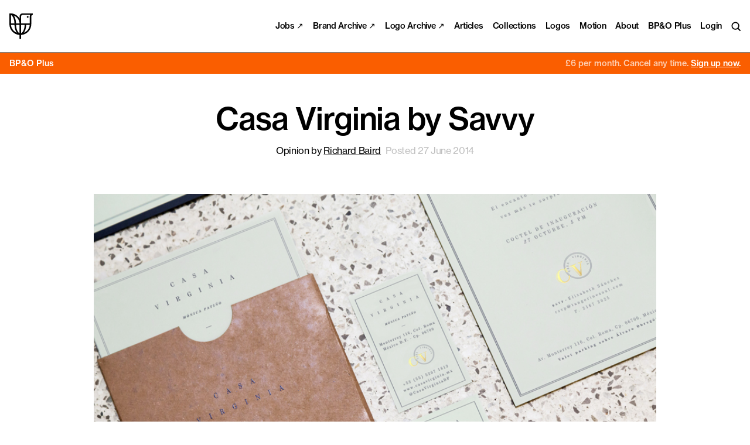

--- FILE ---
content_type: text/html; charset=UTF-8
request_url: https://bpando.org/2014/06/27/logo-casa-virginia-by-savvy/
body_size: 15319
content:
<!DOCTYPE HTML>
<html lang="en" class=" np" >
<head>
<meta charset="utf-8">
<meta http-equiv="x-ua-compatible" content="ie=edge">
<meta name="viewport" content="width=device-width, initial-scale=1, minimum-scale=1">
<meta name="format-detection" content="telephone=no">
<meta name="apple-mobile-web-app-capable" content="yes">
<meta name="apple-mobile-web-app-status-bar-style" content="black">
<meta name="theme-color" content="#000000">


<!-- SEO Plugin Enabled. Title, meta and sharing tags not generated by theme. -->
<meta name='robots' content='index, follow, max-image-preview:large, max-snippet:-1, max-video-preview:-1' />

	<!-- This site is optimized with the Yoast SEO plugin v26.7 - https://yoast.com/wordpress/plugins/seo/ -->
	<title>New Brand Identity for Casa Virginia by Savvy - BP&amp;O</title>
	<meta name="description" content="Logo, stationery, menu and signage designed by Savvy for Mónica Patiño&#039;s Mexico City based restaurant Casa Virginia. Opinion by Richard Baird" />
	<link rel="canonical" href="https://bpando.org/2014/06/27/logo-casa-virginia-by-savvy/" />
	<meta property="og:locale" content="en_US" />
	<meta property="og:type" content="article" />
	<meta property="og:title" content="New Brand Identity for Casa Virginia by Savvy - BP&amp;O" />
	<meta property="og:description" content="Logo, stationery, menu and signage designed by Savvy for Mónica Patiño&#039;s Mexico City based restaurant Casa Virginia. Opinion by Richard Baird" />
	<meta property="og:url" content="https://bpando.org/2014/06/27/logo-casa-virginia-by-savvy/" />
	<meta property="og:site_name" content="BP&amp;O - Branding, Packaging and Opinion" />
	<meta property="article:publisher" content="https://www.facebook.com/BrandingPackagingOpinion" />
	<meta property="article:published_time" content="2014-06-27T08:30:47+00:00" />
	<meta property="article:modified_time" content="2023-03-01T13:56:26+00:00" />
	<meta property="og:image" content="https://bpando.org/wp-content/uploads/10-Casa-Virginia-Menu-by-Savvy-on-BPO.jpg" />
	<meta property="og:image:width" content="900" />
	<meta property="og:image:height" content="600" />
	<meta property="og:image:type" content="image/jpeg" />
	<meta name="author" content="Richard Baird" />
	<meta name="twitter:card" content="summary_large_image" />
	<meta name="twitter:creator" content="@bpandopinion" />
	<meta name="twitter:site" content="@bpandopinion" />
	<meta name="twitter:label1" content="Written by" />
	<meta name="twitter:data1" content="Richard Baird" />
	<meta name="twitter:label2" content="Est. reading time" />
	<meta name="twitter:data2" content="4 minutes" />
	<script type="application/ld+json" class="yoast-schema-graph">{"@context":"https://schema.org","@graph":[{"@type":"Article","@id":"https://bpando.org/2014/06/27/logo-casa-virginia-by-savvy/#article","isPartOf":{"@id":"https://bpando.org/2014/06/27/logo-casa-virginia-by-savvy/"},"author":{"name":"Richard Baird","@id":"https://bpando.org/#/schema/person/5db91d6b1aa13d52b3dc00dca762ca29"},"headline":"Casa Virginia by Savvy","datePublished":"2014-06-27T08:30:47+00:00","dateModified":"2023-03-01T13:56:26+00:00","mainEntityOfPage":{"@id":"https://bpando.org/2014/06/27/logo-casa-virginia-by-savvy/"},"wordCount":256,"image":{"@id":"https://bpando.org/2014/06/27/logo-casa-virginia-by-savvy/#primaryimage"},"thumbnailUrl":"https://bpando.org/wp-content/uploads/10-Casa-Virginia-Menu-by-Savvy-on-BPO.jpg","keywords":["Brand Identity","Brand Identity Reviews","Branding","Branding Blog","Branding Reviews","Business Card Design","Design News","Design Reviews","Designed by Savvy","From Latin America","Gold Foil","Graphic Design","Heat Treated Detail","Logo Design &amp; Branding","Logo Designs","Logo Opinion","Logos","Logotypes","Mexican Design","Restaurant &amp; Cafe Menu Designs","Serif Logotypes","Sign Design","The Best Brand Identities of 2014","Typography","Visual Identity Design Blog"],"articleSection":["Cafes, Bars and Restaurants","Logo Reviews"],"inLanguage":"en-US"},{"@type":"WebPage","@id":"https://bpando.org/2014/06/27/logo-casa-virginia-by-savvy/","url":"https://bpando.org/2014/06/27/logo-casa-virginia-by-savvy/","name":"New Brand Identity for Casa Virginia by Savvy - BP&O","isPartOf":{"@id":"https://bpando.org/#website"},"primaryImageOfPage":{"@id":"https://bpando.org/2014/06/27/logo-casa-virginia-by-savvy/#primaryimage"},"image":{"@id":"https://bpando.org/2014/06/27/logo-casa-virginia-by-savvy/#primaryimage"},"thumbnailUrl":"https://bpando.org/wp-content/uploads/10-Casa-Virginia-Menu-by-Savvy-on-BPO.jpg","datePublished":"2014-06-27T08:30:47+00:00","dateModified":"2023-03-01T13:56:26+00:00","author":{"@id":"https://bpando.org/#/schema/person/5db91d6b1aa13d52b3dc00dca762ca29"},"description":"Logo, stationery, menu and signage designed by Savvy for Mónica Patiño's Mexico City based restaurant Casa Virginia. Opinion by Richard Baird","breadcrumb":{"@id":"https://bpando.org/2014/06/27/logo-casa-virginia-by-savvy/#breadcrumb"},"inLanguage":"en-US","potentialAction":[{"@type":"ReadAction","target":["https://bpando.org/2014/06/27/logo-casa-virginia-by-savvy/"]}]},{"@type":"ImageObject","inLanguage":"en-US","@id":"https://bpando.org/2014/06/27/logo-casa-virginia-by-savvy/#primaryimage","url":"https://bpando.org/wp-content/uploads/10-Casa-Virginia-Menu-by-Savvy-on-BPO.jpg","contentUrl":"https://bpando.org/wp-content/uploads/10-Casa-Virginia-Menu-by-Savvy-on-BPO.jpg","width":900,"height":600},{"@type":"BreadcrumbList","@id":"https://bpando.org/2014/06/27/logo-casa-virginia-by-savvy/#breadcrumb","itemListElement":[{"@type":"ListItem","position":1,"name":"Home","item":"https://bpando.org/"},{"@type":"ListItem","position":2,"name":"Casa Virginia by Savvy"}]},{"@type":"WebSite","@id":"https://bpando.org/#website","url":"https://bpando.org/","name":"BP&amp;O - Branding, Packaging and Opinion","description":"Logo, brand identity and packaging design review, news and opinion. Written by Richard Baird","potentialAction":[{"@type":"SearchAction","target":{"@type":"EntryPoint","urlTemplate":"https://bpando.org/?s={search_term_string}"},"query-input":{"@type":"PropertyValueSpecification","valueRequired":true,"valueName":"search_term_string"}}],"inLanguage":"en-US"},{"@type":"Person","@id":"https://bpando.org/#/schema/person/5db91d6b1aa13d52b3dc00dca762ca29","name":"Richard Baird","sameAs":["http://www.richardbaird.com"],"url":"https://bpando.org/author/richard-baird/"}]}</script>
	<!-- / Yoast SEO plugin. -->


		<!-- This site uses the Google Analytics by MonsterInsights plugin v9.11.1 - Using Analytics tracking - https://www.monsterinsights.com/ -->
							<script src="//www.googletagmanager.com/gtag/js?id=G-BEY0CMCDFX"  data-cfasync="false" data-wpfc-render="false" type="text/javascript" async></script>
			<script data-cfasync="false" data-wpfc-render="false" type="text/javascript">
				var mi_version = '9.11.1';
				var mi_track_user = true;
				var mi_no_track_reason = '';
								var MonsterInsightsDefaultLocations = {"page_location":"https:\/\/bpando.org\/2014\/06\/27\/logo-casa-virginia-by-savvy\/"};
								if ( typeof MonsterInsightsPrivacyGuardFilter === 'function' ) {
					var MonsterInsightsLocations = (typeof MonsterInsightsExcludeQuery === 'object') ? MonsterInsightsPrivacyGuardFilter( MonsterInsightsExcludeQuery ) : MonsterInsightsPrivacyGuardFilter( MonsterInsightsDefaultLocations );
				} else {
					var MonsterInsightsLocations = (typeof MonsterInsightsExcludeQuery === 'object') ? MonsterInsightsExcludeQuery : MonsterInsightsDefaultLocations;
				}

								var disableStrs = [
										'ga-disable-G-BEY0CMCDFX',
									];

				/* Function to detect opted out users */
				function __gtagTrackerIsOptedOut() {
					for (var index = 0; index < disableStrs.length; index++) {
						if (document.cookie.indexOf(disableStrs[index] + '=true') > -1) {
							return true;
						}
					}

					return false;
				}

				/* Disable tracking if the opt-out cookie exists. */
				if (__gtagTrackerIsOptedOut()) {
					for (var index = 0; index < disableStrs.length; index++) {
						window[disableStrs[index]] = true;
					}
				}

				/* Opt-out function */
				function __gtagTrackerOptout() {
					for (var index = 0; index < disableStrs.length; index++) {
						document.cookie = disableStrs[index] + '=true; expires=Thu, 31 Dec 2099 23:59:59 UTC; path=/';
						window[disableStrs[index]] = true;
					}
				}

				if ('undefined' === typeof gaOptout) {
					function gaOptout() {
						__gtagTrackerOptout();
					}
				}
								window.dataLayer = window.dataLayer || [];

				window.MonsterInsightsDualTracker = {
					helpers: {},
					trackers: {},
				};
				if (mi_track_user) {
					function __gtagDataLayer() {
						dataLayer.push(arguments);
					}

					function __gtagTracker(type, name, parameters) {
						if (!parameters) {
							parameters = {};
						}

						if (parameters.send_to) {
							__gtagDataLayer.apply(null, arguments);
							return;
						}

						if (type === 'event') {
														parameters.send_to = monsterinsights_frontend.v4_id;
							var hookName = name;
							if (typeof parameters['event_category'] !== 'undefined') {
								hookName = parameters['event_category'] + ':' + name;
							}

							if (typeof MonsterInsightsDualTracker.trackers[hookName] !== 'undefined') {
								MonsterInsightsDualTracker.trackers[hookName](parameters);
							} else {
								__gtagDataLayer('event', name, parameters);
							}
							
						} else {
							__gtagDataLayer.apply(null, arguments);
						}
					}

					__gtagTracker('js', new Date());
					__gtagTracker('set', {
						'developer_id.dZGIzZG': true,
											});
					if ( MonsterInsightsLocations.page_location ) {
						__gtagTracker('set', MonsterInsightsLocations);
					}
										__gtagTracker('config', 'G-BEY0CMCDFX', {"forceSSL":"true"} );
										window.gtag = __gtagTracker;										(function () {
						/* https://developers.google.com/analytics/devguides/collection/analyticsjs/ */
						/* ga and __gaTracker compatibility shim. */
						var noopfn = function () {
							return null;
						};
						var newtracker = function () {
							return new Tracker();
						};
						var Tracker = function () {
							return null;
						};
						var p = Tracker.prototype;
						p.get = noopfn;
						p.set = noopfn;
						p.send = function () {
							var args = Array.prototype.slice.call(arguments);
							args.unshift('send');
							__gaTracker.apply(null, args);
						};
						var __gaTracker = function () {
							var len = arguments.length;
							if (len === 0) {
								return;
							}
							var f = arguments[len - 1];
							if (typeof f !== 'object' || f === null || typeof f.hitCallback !== 'function') {
								if ('send' === arguments[0]) {
									var hitConverted, hitObject = false, action;
									if ('event' === arguments[1]) {
										if ('undefined' !== typeof arguments[3]) {
											hitObject = {
												'eventAction': arguments[3],
												'eventCategory': arguments[2],
												'eventLabel': arguments[4],
												'value': arguments[5] ? arguments[5] : 1,
											}
										}
									}
									if ('pageview' === arguments[1]) {
										if ('undefined' !== typeof arguments[2]) {
											hitObject = {
												'eventAction': 'page_view',
												'page_path': arguments[2],
											}
										}
									}
									if (typeof arguments[2] === 'object') {
										hitObject = arguments[2];
									}
									if (typeof arguments[5] === 'object') {
										Object.assign(hitObject, arguments[5]);
									}
									if ('undefined' !== typeof arguments[1].hitType) {
										hitObject = arguments[1];
										if ('pageview' === hitObject.hitType) {
											hitObject.eventAction = 'page_view';
										}
									}
									if (hitObject) {
										action = 'timing' === arguments[1].hitType ? 'timing_complete' : hitObject.eventAction;
										hitConverted = mapArgs(hitObject);
										__gtagTracker('event', action, hitConverted);
									}
								}
								return;
							}

							function mapArgs(args) {
								var arg, hit = {};
								var gaMap = {
									'eventCategory': 'event_category',
									'eventAction': 'event_action',
									'eventLabel': 'event_label',
									'eventValue': 'event_value',
									'nonInteraction': 'non_interaction',
									'timingCategory': 'event_category',
									'timingVar': 'name',
									'timingValue': 'value',
									'timingLabel': 'event_label',
									'page': 'page_path',
									'location': 'page_location',
									'title': 'page_title',
									'referrer' : 'page_referrer',
								};
								for (arg in args) {
																		if (!(!args.hasOwnProperty(arg) || !gaMap.hasOwnProperty(arg))) {
										hit[gaMap[arg]] = args[arg];
									} else {
										hit[arg] = args[arg];
									}
								}
								return hit;
							}

							try {
								f.hitCallback();
							} catch (ex) {
							}
						};
						__gaTracker.create = newtracker;
						__gaTracker.getByName = newtracker;
						__gaTracker.getAll = function () {
							return [];
						};
						__gaTracker.remove = noopfn;
						__gaTracker.loaded = true;
						window['__gaTracker'] = __gaTracker;
					})();
									} else {
										console.log("");
					(function () {
						function __gtagTracker() {
							return null;
						}

						window['__gtagTracker'] = __gtagTracker;
						window['gtag'] = __gtagTracker;
					})();
									}
			</script>
							<!-- / Google Analytics by MonsterInsights -->
		<style id='wp-img-auto-sizes-contain-inline-css' type='text/css'>
img:is([sizes=auto i],[sizes^="auto," i]){contain-intrinsic-size:3000px 1500px}
/*# sourceURL=wp-img-auto-sizes-contain-inline-css */
</style>
<link rel='stylesheet' id='wc-blocks-integration-css' href='https://bpando.org/wp-content/plugins/woocommerce-subscriptions/build/index.css?ver=8.3.0' type='text/css' media='all' />
<link rel='stylesheet' id='dashicons-css' href='https://bpando.org/wp-includes/css/dashicons.min.css?ver=acdbd8ebbe20412671024067732c567d' type='text/css' media='all' />
<link rel='stylesheet' id='thickbox-css' href='https://bpando.org/wp-includes/js/thickbox/thickbox.css?ver=acdbd8ebbe20412671024067732c567d' type='text/css' media='all' />
<style id='classic-theme-styles-inline-css' type='text/css'>
/*! This file is auto-generated */
.wp-block-button__link{color:#fff;background-color:#32373c;border-radius:9999px;box-shadow:none;text-decoration:none;padding:calc(.667em + 2px) calc(1.333em + 2px);font-size:1.125em}.wp-block-file__button{background:#32373c;color:#fff;text-decoration:none}
/*# sourceURL=/wp-includes/css/classic-themes.min.css */
</style>
<link rel='stylesheet' id='eh-style-css' href='https://bpando.org/wp-content/plugins/eh-stripe-payment-gateway/assets/css/eh-style.css?ver=4.1.0' type='text/css' media='all' />
<link rel='stylesheet' id='theme_css-css' href='https://bpando.org/wp-content/themes/custom-theme/_dist/css/all.min.css?ver=1698145311' type='text/css' media='all' />
<script type="text/javascript" src="https://bpando.org/wp-content/plugins/google-analytics-for-wordpress/assets/js/frontend-gtag.min.js?ver=9.11.1" id="monsterinsights-frontend-script-js" async="async" data-wp-strategy="async"></script>
<script data-cfasync="false" data-wpfc-render="false" type="text/javascript" id='monsterinsights-frontend-script-js-extra'>/* <![CDATA[ */
var monsterinsights_frontend = {"js_events_tracking":"true","download_extensions":"doc,pdf,ppt,zip,xls,docx,pptx,xlsx","inbound_paths":"[]","home_url":"https:\/\/bpando.org","hash_tracking":"false","v4_id":"G-BEY0CMCDFX"};/* ]]> */
</script>
<script type="text/javascript" src="https://bpando.org/wp-content/themes/custom-theme/_dist/js/libs.min.js?ver=1669639127" id="libs-js"></script>
<link rel='shortlink' href='https://bpando.org/?p=51396' />
<!-- This site is embedding videos using the Videojs HTML5 Player plugin v1.1.13 - http://wphowto.net/videojs-html5-player-for-wordpress-757 -->	<noscript><style>.woocommerce-product-gallery{ opacity: 1 !important; }</style></noscript>
	<meta property="og:site_name" content="Richard Baird" />
<link rel="icon" href="https://bpando.org/wp-content/uploads/cropped-site-icon-32x32.png" sizes="32x32" />
<link rel="icon" href="https://bpando.org/wp-content/uploads/cropped-site-icon-192x192.png" sizes="192x192" />
<link rel="apple-touch-icon" href="https://bpando.org/wp-content/uploads/cropped-site-icon-180x180.png" />
<meta name="msapplication-TileImage" content="https://bpando.org/wp-content/uploads/cropped-site-icon-270x270.png" />

<script async defer data-pin-hover="true" data-pin-round="true" src="//assets.pinterest.com/js/pinit.js"></script>


<style id='global-styles-inline-css' type='text/css'>
:root{--wp--preset--aspect-ratio--square: 1;--wp--preset--aspect-ratio--4-3: 4/3;--wp--preset--aspect-ratio--3-4: 3/4;--wp--preset--aspect-ratio--3-2: 3/2;--wp--preset--aspect-ratio--2-3: 2/3;--wp--preset--aspect-ratio--16-9: 16/9;--wp--preset--aspect-ratio--9-16: 9/16;--wp--preset--gradient--vivid-cyan-blue-to-vivid-purple: linear-gradient(135deg,rgb(6,147,227) 0%,rgb(155,81,224) 100%);--wp--preset--gradient--light-green-cyan-to-vivid-green-cyan: linear-gradient(135deg,rgb(122,220,180) 0%,rgb(0,208,130) 100%);--wp--preset--gradient--luminous-vivid-amber-to-luminous-vivid-orange: linear-gradient(135deg,rgb(252,185,0) 0%,rgb(255,105,0) 100%);--wp--preset--gradient--luminous-vivid-orange-to-vivid-red: linear-gradient(135deg,rgb(255,105,0) 0%,rgb(207,46,46) 100%);--wp--preset--gradient--very-light-gray-to-cyan-bluish-gray: linear-gradient(135deg,rgb(238,238,238) 0%,rgb(169,184,195) 100%);--wp--preset--gradient--cool-to-warm-spectrum: linear-gradient(135deg,rgb(74,234,220) 0%,rgb(151,120,209) 20%,rgb(207,42,186) 40%,rgb(238,44,130) 60%,rgb(251,105,98) 80%,rgb(254,248,76) 100%);--wp--preset--gradient--blush-light-purple: linear-gradient(135deg,rgb(255,206,236) 0%,rgb(152,150,240) 100%);--wp--preset--gradient--blush-bordeaux: linear-gradient(135deg,rgb(254,205,165) 0%,rgb(254,45,45) 50%,rgb(107,0,62) 100%);--wp--preset--gradient--luminous-dusk: linear-gradient(135deg,rgb(255,203,112) 0%,rgb(199,81,192) 50%,rgb(65,88,208) 100%);--wp--preset--gradient--pale-ocean: linear-gradient(135deg,rgb(255,245,203) 0%,rgb(182,227,212) 50%,rgb(51,167,181) 100%);--wp--preset--gradient--electric-grass: linear-gradient(135deg,rgb(202,248,128) 0%,rgb(113,206,126) 100%);--wp--preset--gradient--midnight: linear-gradient(135deg,rgb(2,3,129) 0%,rgb(40,116,252) 100%);--wp--preset--font-size--small: 13px;--wp--preset--font-size--medium: 20px;--wp--preset--font-size--large: 36px;--wp--preset--font-size--x-large: 42px;--wp--preset--spacing--20: 0.44rem;--wp--preset--spacing--30: 0.67rem;--wp--preset--spacing--40: 1rem;--wp--preset--spacing--50: 1.5rem;--wp--preset--spacing--60: 2.25rem;--wp--preset--spacing--70: 3.38rem;--wp--preset--spacing--80: 5.06rem;--wp--preset--shadow--natural: 6px 6px 9px rgba(0, 0, 0, 0.2);--wp--preset--shadow--deep: 12px 12px 50px rgba(0, 0, 0, 0.4);--wp--preset--shadow--sharp: 6px 6px 0px rgba(0, 0, 0, 0.2);--wp--preset--shadow--outlined: 6px 6px 0px -3px rgb(255, 255, 255), 6px 6px rgb(0, 0, 0);--wp--preset--shadow--crisp: 6px 6px 0px rgb(0, 0, 0);}:where(.is-layout-flex){gap: 0.5em;}:where(.is-layout-grid){gap: 0.5em;}body .is-layout-flex{display: flex;}.is-layout-flex{flex-wrap: wrap;align-items: center;}.is-layout-flex > :is(*, div){margin: 0;}body .is-layout-grid{display: grid;}.is-layout-grid > :is(*, div){margin: 0;}:where(.wp-block-columns.is-layout-flex){gap: 2em;}:where(.wp-block-columns.is-layout-grid){gap: 2em;}:where(.wp-block-post-template.is-layout-flex){gap: 1.25em;}:where(.wp-block-post-template.is-layout-grid){gap: 1.25em;}.has-vivid-cyan-blue-to-vivid-purple-gradient-background{background: var(--wp--preset--gradient--vivid-cyan-blue-to-vivid-purple) !important;}.has-light-green-cyan-to-vivid-green-cyan-gradient-background{background: var(--wp--preset--gradient--light-green-cyan-to-vivid-green-cyan) !important;}.has-luminous-vivid-amber-to-luminous-vivid-orange-gradient-background{background: var(--wp--preset--gradient--luminous-vivid-amber-to-luminous-vivid-orange) !important;}.has-luminous-vivid-orange-to-vivid-red-gradient-background{background: var(--wp--preset--gradient--luminous-vivid-orange-to-vivid-red) !important;}.has-very-light-gray-to-cyan-bluish-gray-gradient-background{background: var(--wp--preset--gradient--very-light-gray-to-cyan-bluish-gray) !important;}.has-cool-to-warm-spectrum-gradient-background{background: var(--wp--preset--gradient--cool-to-warm-spectrum) !important;}.has-blush-light-purple-gradient-background{background: var(--wp--preset--gradient--blush-light-purple) !important;}.has-blush-bordeaux-gradient-background{background: var(--wp--preset--gradient--blush-bordeaux) !important;}.has-luminous-dusk-gradient-background{background: var(--wp--preset--gradient--luminous-dusk) !important;}.has-pale-ocean-gradient-background{background: var(--wp--preset--gradient--pale-ocean) !important;}.has-electric-grass-gradient-background{background: var(--wp--preset--gradient--electric-grass) !important;}.has-midnight-gradient-background{background: var(--wp--preset--gradient--midnight) !important;}.has-small-font-size{font-size: var(--wp--preset--font-size--small) !important;}.has-medium-font-size{font-size: var(--wp--preset--font-size--medium) !important;}.has-large-font-size{font-size: var(--wp--preset--font-size--large) !important;}.has-x-large-font-size{font-size: var(--wp--preset--font-size--x-large) !important;}
/*# sourceURL=global-styles-inline-css */
</style>
</head>
<body class="wp-singular post-template-default single single-post postid-51396 single-format-standard wp-theme-custom-theme has-site-notice bg-white dark:bg-grey-verydark text-black dark:text-white transition-colors theme-custom-theme woocommerce-no-js">


<div class="header fixed left-0 z-900 w-full px-4 py-4 flex items-center font-sans font-500 -tracking-20 text--2">

	<div class="w-1/2 sm:w-1/5 relative">

		<a href="https://bpando.org" class="header-title text-black dark:text-white block w-8 sm:w-10 lg:w-12 h-auto font-sans font-500 text--1 leading-90">
			<svg class="logo fill-current" enable-background="new 0 0 46.4 51.7" viewBox="0 0 46.4 51.7" xmlns="http://www.w3.org/2000/svg"><path d="m26.3.1c-3.3 0-6 2.7-6 6v4.6c-3.9-6.6-11-10.7-18.6-10.7h-1.6l-.1 21.8c0 11.4 8.8 20.8 20.1 21.7v8.3h3v-8.3c11.4-.8 20.3-10.2 20.3-21.7v-15.7c0-1.6 1.3-3 3-3v-3zm-6.2 39.8c-3.4-1.5-6.6-7.8-6.9-16.7h6.9zm3.1.1v-16.8h7.1c-.4 9.1-3.7 15.4-7.1 16.8zm-3-19.8h-7c-.2-6.5-1.8-12-4.4-15.8 6.4 2.7 10.9 8.8 11.4 15.8zm-17.1-16.8c3.4 1.4 6.7 7.8 7 16.8h-7zm0 19.8h7c.2 6.5 2 12.2 4.5 15.8-6.4-2.7-10.9-8.8-11.5-15.8zm25.7 15.8c2.6-3.6 4.2-9.3 4.5-15.8h7c-.5 7.1-4.9 13.2-11.5 15.8zm-5.5-18.8v-14.1c0-1.6 1.3-3 3-3h14.9c-.5.9-.8 1.9-.8 3v14.1z"/><circle cx="36.2" cy="7.2" r="1.8"/></svg>
			<span class="text font-500 text--1 -tracking-30">BP&amp;O</span>
		</a>

	</div>

	<div class="w-1/2 sm:w-4/5 flex justify-end items-center space-x-4">

		<ul class="hidden sm:flex items-start nav--header space-x-4 font-500 text--2 leading-100 -tracking-20" role="navigation">

			<li id="menu-item-128025" class="menu-item menu-item-type-custom menu-item-object-custom menu-item-128025"><a href="https://www.portalto.xyz">Jobs ↗</a></li>
<li id="menu-item-114323" class="menu-item menu-item-type-custom menu-item-object-custom menu-item-114323"><a rel="blank" href="http://brandarchive.xyz?ref=bpando">Brand Archive ↗</a></li>
<li id="menu-item-115029" class="menu-item menu-item-type-custom menu-item-object-custom menu-item-115029"><a href="http://www.logo-archive.org">Logo Archive ↗</a></li>
<li id="menu-item-105566" class="menu-item menu-item-type-post_type menu-item-object-page menu-item-105566"><a href="https://bpando.org/articles/">Articles</a></li>
<li id="menu-item-115096" class="menu-item menu-item-type-custom menu-item-object-custom menu-item-115096"><a href="https://bpando.org/collections">Collections</a></li>
<li id="menu-item-107740" class="menu-item menu-item-type-custom menu-item-object-custom menu-item-107740"><a href="https://bpando.org/logos/">Logos</a></li>
<li id="menu-item-108616" class="menu-item menu-item-type-custom menu-item-object-custom menu-item-108616"><a href="https://bpando.org/motion-graphics/">Motion</a></li>
<li id="menu-item-101323" class="menu-item menu-item-type-post_type menu-item-object-page menu-item-101323"><a href="https://bpando.org/about/">About</a></li>

			
			
			
				<li><a class="text-black dark:text-white hover:text-grey no-underline" href="https://bpando.org/plus/">BP&#038;O Plus</a></li>

				<li><a href="https://bpando.org/account/" class="text-black dark:text-white hover:text-grey no-underline">Login</a></li>

			
			<li class="relative">
				<a href="https://bpando.org/search/" class="search-toggle text-black dark:text-white hover:text-grey dark:hover:text-grey">
					<div class="sr-only">Search</div>
					<svg class="block stroke-current w-auto h-4 overflow-visible pointer-events-none" enable-background="new 0 0 18 18" viewBox="0 0 18 18" xmlns="http://www.w3.org/2000/svg"><g fill="none" stroke-width="2"><circle cx="8" cy="8" r="6.5"/><path d="m12.5 12.5 5 5"/></g></svg>
				</a>
			</li>

		</ul>

		<button class="sm:hidden nav-toggle text-black dark:text-white hover:text-grey" data-nav-toggle>
			<div class="sr-only">Menu</div>
			<div class="icon" aria-hidden="true">
				<div class="line"></div>
				<div class="line"></div>
				<div class="line"></div>
			</div>
		</button>

	</div>

</div>



<div class="nav-overlay fixed top-0 left-0 z-800 w-full h-full flex pt-header-height px-4 sm:px-6 lg:px-8 pb-8 sm:pb-6 lg:pb-8 font-sans bg-white dark:bg-grey-verydark text-black dark:text-white">

	<ul class="w-full h-full flex flex-col items-start justify-end nav--header space-y-2 font-500 text-4 leading-110 -tracking-20" role="navigation">

		<li class="menu-item menu-item-type-custom menu-item-object-custom menu-item-128025"><a href="https://www.portalto.xyz">Jobs ↗</a></li>
<li class="menu-item menu-item-type-custom menu-item-object-custom menu-item-114323"><a rel="blank" href="http://brandarchive.xyz?ref=bpando">Brand Archive ↗</a></li>
<li class="menu-item menu-item-type-custom menu-item-object-custom menu-item-115029"><a href="http://www.logo-archive.org">Logo Archive ↗</a></li>
<li class="menu-item menu-item-type-post_type menu-item-object-page menu-item-105566"><a href="https://bpando.org/articles/">Articles</a></li>
<li class="menu-item menu-item-type-custom menu-item-object-custom menu-item-115096"><a href="https://bpando.org/collections">Collections</a></li>
<li class="menu-item menu-item-type-custom menu-item-object-custom menu-item-107740"><a href="https://bpando.org/logos/">Logos</a></li>
<li class="menu-item menu-item-type-custom menu-item-object-custom menu-item-108616"><a href="https://bpando.org/motion-graphics/">Motion</a></li>
<li class="menu-item menu-item-type-post_type menu-item-object-page menu-item-101323"><a href="https://bpando.org/about/">About</a></li>

		<li>
			<a href="https://bpando.org/search/" class="text-black dark:text-white hover:text-grey no-underline">Search</a>
		</li>

		
			<li><a class="text-black dark:text-white hover:text-grey no-underline" href="https://bpando.org/plus/">BP&#038;O Plus</a></li>

			<li><a href="https://bpando.org/account/" class="text-black dark:text-white hover:text-grey no-underline">Login</a></li>

		
	</ul>

</div>


	<div class="w-full pt-header-height relative">

	
		
			<div class="sticky top-[50px] z-400 w-full bg-plus-accent dark:bg-blackxxx text-white px-4 py-3 flex justify-between font-sans font-500 text--2 leading-90">

				<div class="w-fullxxx w-auto flex-none flex items-center justify-center sm:justify-start">
					<div class="mr-1">BP&amp;O Plus</div>
									</div>

				<div class="w-fullxxx w-auto flex-none flex justify-center sm:justify-end gap-6 mt-4xxx sm:mt-0xxx sm:pl-4">

					
						
						<a href="https://bpando.org/plus/" class="text-white hover:text-white/70"><span class="opacity-70">£6 per month. <span class="hidden sm:inline"> Cancel any time.</span></span> <span class="underline">Sign up now</span>.</a>

					
				</div>

			</div>

			
			<div class="article-content mx-auto w-full max-w-md px-4 sm:px-6 md:px-8 mt-8 sm:mt-12 lg:mt-16 mb-12 sm:mb-16 lg:mb-20">

				<div class="heading mb-8 sm:mb-12 lg:mb-16 text-center">

					<h1 class="font-sans font-500 text-4 leading-110 -tracking-20 text-black dark:text-white mb-2 sm:mb-4">Casa Virginia by Savvy</h1>

					<p class="sm:flex items-center justify-center space-x-2 text--1 leading-120 -tracking-20">

						<span class="font-sans text-black dark:text-white mb-1 sm:mb-0">
							Opinion by <a href="https://bpando.org/author/richard-baird/">Richard Baird</a>
						</span>

						<span class="font-sans text-black/25 dark:text-white/50 text--1 leading-120 -tracking-20">Posted 27 June 2014</span>

					</p>

				</div>

				<div class="wysiwyg wysiwyg--post">

					<img fetchpriority="high" decoding="async" class="alignnone wp-image-51402 size-full" title="Menu with unbleached and green pastel paper and gold foil detail designed by Savvy for restaurant Casa Virginia" src="https://bpando.org//wp-content/uploads/06-Casa-Virginia-Print-by-Savvy-on-BPO.jpg" alt="Menu with unbleached and green pastel paper and gold foil detail designed by Savvy for restaurant Casa Virginia" width="900" height="600" srcset="https://bpando.org/wp-content/uploads/06-Casa-Virginia-Print-by-Savvy-on-BPO.jpg 900w, https://bpando.org/wp-content/uploads/06-Casa-Virginia-Print-by-Savvy-on-BPO-600x400.jpg 600w, https://bpando.org/wp-content/uploads/06-Casa-Virginia-Print-by-Savvy-on-BPO-300x200.jpg 300w" sizes="(max-width: 900px) 100vw, 900px" />
<p><a title="Casa Virginia" href="http://www.casavirginia.mx" target="_blank" rel="noopener">Casa Virginia</a> is a restaurant and culinary project in Mexico City, created by chef Mónica Patiño, that mixes the highest quality cuisine and meticulous processes with the familiarity of eating at home. This fusion of restaurant quality and easiness is perhaps most acutely manifested throughout its interior design, a space that juxtaposes the modesty and simplicity of wooden and basketweaved furniture alongside the ornate cornice and sculpted detail of the walls.</p>
<p><a title="Savvy" href="http://savvy-studio.net" target="_blank" rel="noopener">Savvy</a> were recently commissioned to create a brand identity for the restaurant, which included logo, stationery, <a title="The Best Menu Design" href="https://bpando.org/2015/11/20/the-best-menu-designs/" target="_blank" rel="noopener">menu</a> and <a title="Sign design and wayfinding inspiration " href="https://bpando.org/2015/11/13/signs-and-wayfinding/" target="_blank" rel="noopener">sign design</a>, that would resonate well with Habitación 116&#8217;s distinctive interior, be informed by Mónica Patiñ&#8217;s philosophy and honours her processes. This was achieved through the contemporary reinterpretation of what Savvy describes as the traditional graphic language popular in Mexico during the 1920s and an attention to detail.</p>
<p><span id="more-51396"></span></p>
<img decoding="async" class="alignnone wp-image-51397 size-full" title="Logotype designed by Savvy for restaurant Casa Virginia" src="https://bpando.org//wp-content/uploads/01-Casa-Virginia-Logotype-by-Savvy-on-BPO.jpg" alt="Logotype designed by Savvy for restaurant Casa Virginia" width="900" height="600" srcset="https://bpando.org/wp-content/uploads/01-Casa-Virginia-Logotype-by-Savvy-on-BPO.jpg 900w, https://bpando.org/wp-content/uploads/01-Casa-Virginia-Logotype-by-Savvy-on-BPO-600x400.jpg 600w, https://bpando.org/wp-content/uploads/01-Casa-Virginia-Logotype-by-Savvy-on-BPO-300x200.jpg 300w" sizes="(max-width: 900px) 100vw, 900px" />
<p>Savvy&#8217;s combination of gold foil and embossed print finish, uncoated, coloured and unbleached papers, like their work for <a title="Finísima" href="https://bpando.org//2014/02/26/packaging-finisima/">Finísima</a>, intelligently unites contemporary and on-trend craft sensibilities with a well-established perception of high quality while the use of fine line weights, small type size, serif flourishes and generous spacing complement the approach to print with an attention to detail and a retrospective appreciation. The pastel green and navy blue paper and gold foil add colour to an environment of white and wood which is then complemented with traditional brass menu clips and unbleached boards.</p>
<p>Design: <a title="Savvy" href="http://savvy-studio.net" target="_blank" rel="noopener">Savvy</a><br />
Interior: <a title="Habitación 116" href="http://www.habitacion116.com" target="_blank" rel="noopener">Habitación 116</a><br />
Opinion: <a title="Richard Baird" href="http://www.richardbaird.com" target="_blank" rel="noopener">Richard Baird</a></p>
<p><a href="https://www.logo-archive.org" target="_blank" rel="noopener"><img decoding="async" class="alignnone size-full wp-image-110159" src="https://bpando.org/wp-content/uploads/LogoArchive-Banner.gif" alt="" width="1108" height="242" /></a></p>
<img loading="lazy" decoding="async" class="alignnone wp-image-51399 size-full" title="Interior of restaurant Casa Virginia" src="https://bpando.org//wp-content/uploads/03-Casa-Virginia-Interior-on-BPO.jpg" alt="Interior of restaurant Casa Virginia" width="900" height="600" srcset="https://bpando.org/wp-content/uploads/03-Casa-Virginia-Interior-on-BPO.jpg 900w, https://bpando.org/wp-content/uploads/03-Casa-Virginia-Interior-on-BPO-600x400.jpg 600w, https://bpando.org/wp-content/uploads/03-Casa-Virginia-Interior-on-BPO-300x200.jpg 300w" sizes="auto, (max-width: 900px) 100vw, 900px" />
<img loading="lazy" decoding="async" class="alignnone wp-image-51400 size-full" title="Interior of restaurant Casa Virginia" src="https://bpando.org//wp-content/uploads/04-Casa-Virginia-Interior-on-BPO.jpg" alt="Interior of restaurant Casa Virginia" width="900" height="600" srcset="https://bpando.org/wp-content/uploads/04-Casa-Virginia-Interior-on-BPO.jpg 900w, https://bpando.org/wp-content/uploads/04-Casa-Virginia-Interior-on-BPO-600x400.jpg 600w, https://bpando.org/wp-content/uploads/04-Casa-Virginia-Interior-on-BPO-300x200.jpg 300w" sizes="auto, (max-width: 900px) 100vw, 900px" />
<p><span style="color: #222222;">Follow BP&amp;O:</span><br style="color: #222222;" /><a href="https://bpando.org//feed">RSS</a><br style="color: #222222;" /><a href="https://www.facebook.com/BrandingPackagingOpinion">Facebook</a><br style="color: #222222;" /><a href="https://twitter.com/bpandopinion">Twitter</a></p>
<img fetchpriority="high" decoding="async" class="alignnone wp-image-51402 size-full" title="Menu with unbleached and green pastel paper and gold foil detail designed by Savvy for restaurant Casa Virginia" src="https://bpando.org//wp-content/uploads/06-Casa-Virginia-Print-by-Savvy-on-BPO.jpg" alt="Menu with unbleached and green pastel paper and gold foil detail designed by Savvy for restaurant Casa Virginia" width="900" height="600" srcset="https://bpando.org/wp-content/uploads/06-Casa-Virginia-Print-by-Savvy-on-BPO.jpg 900w, https://bpando.org/wp-content/uploads/06-Casa-Virginia-Print-by-Savvy-on-BPO-600x400.jpg 600w, https://bpando.org/wp-content/uploads/06-Casa-Virginia-Print-by-Savvy-on-BPO-300x200.jpg 300w" sizes="(max-width: 900px) 100vw, 900px" />
<img loading="lazy" decoding="async" class="alignnone wp-image-51403 size-full" title="Menu with navy blue and green pastel paper and gold foil detail designed by Savvy for restaurant Casa Virginia" src="https://bpando.org//wp-content/uploads/07-Casa-Virginia-Menu-by-Savvy-on-BPO.jpg" alt="Menu with navy blue and green pastel paper and gold foil detail designed by Savvy for restaurant Casa Virginia" width="900" height="600" srcset="https://bpando.org/wp-content/uploads/07-Casa-Virginia-Menu-by-Savvy-on-BPO.jpg 900w, https://bpando.org/wp-content/uploads/07-Casa-Virginia-Menu-by-Savvy-on-BPO-600x400.jpg 600w, https://bpando.org/wp-content/uploads/07-Casa-Virginia-Menu-by-Savvy-on-BPO-300x200.jpg 300w" sizes="auto, (max-width: 900px) 100vw, 900px" />
<img loading="lazy" decoding="async" class="alignnone wp-image-51404 size-full" title="Menu with navy blue and green pastel paper and gold foil detail designed by Savvy for restaurant Casa Virginia" src="https://bpando.org//wp-content/uploads/08-Casa-Virginia-Menu-by-Savvy-on-BPO.jpg" alt="Menu with navy blue and green pastel paper and gold foil detail designed by Savvy for restaurant Casa Virginia" width="900" height="600" srcset="https://bpando.org/wp-content/uploads/08-Casa-Virginia-Menu-by-Savvy-on-BPO.jpg 900w, https://bpando.org/wp-content/uploads/08-Casa-Virginia-Menu-by-Savvy-on-BPO-600x400.jpg 600w, https://bpando.org/wp-content/uploads/08-Casa-Virginia-Menu-by-Savvy-on-BPO-300x200.jpg 300w" sizes="auto, (max-width: 900px) 100vw, 900px" />
<img loading="lazy" decoding="async" class="alignnone wp-image-51405 size-full" title="Menu with navy blue and green pastel paper and gold foil detail designed by Savvy for restaurant Casa Virginia" src="https://bpando.org//wp-content/uploads/09-Casa-Virginia-Menu-by-Savvy-on-BPO.jpg" alt="Menu with navy blue and green pastel paper and gold foil detail designed by Savvy for restaurant Casa Virginia" width="900" height="600" srcset="https://bpando.org/wp-content/uploads/09-Casa-Virginia-Menu-by-Savvy-on-BPO.jpg 900w, https://bpando.org/wp-content/uploads/09-Casa-Virginia-Menu-by-Savvy-on-BPO-600x400.jpg 600w, https://bpando.org/wp-content/uploads/09-Casa-Virginia-Menu-by-Savvy-on-BPO-300x200.jpg 300w" sizes="auto, (max-width: 900px) 100vw, 900px" />
<p><a href="https://bpando.org//wp-content/uploads/09-Casa-Virginia-Menu-by-Savvy-on-BPO.jpg"><img loading="lazy" decoding="async" class="alignnone wp-image-51398 size-full" title="Interior of restaurant Casa Virginia" src="https://bpando.org//wp-content/uploads/02-Casa-Virginia-Interior-on-BPO.jpg" alt="Interior of restaurant Casa Virginia" width="900" height="600" srcset="https://bpando.org/wp-content/uploads/02-Casa-Virginia-Interior-on-BPO.jpg 900w, https://bpando.org/wp-content/uploads/02-Casa-Virginia-Interior-on-BPO-600x400.jpg 600w, https://bpando.org/wp-content/uploads/02-Casa-Virginia-Interior-on-BPO-300x200.jpg 300w" sizes="auto, (max-width: 900px) 100vw, 900px" /></a></p>
<img loading="lazy" decoding="async" class="alignnone wp-image-51406 size-full" title="Menu with navy blue and green pastel paper and brass clip detail designed by Savvy for restaurant Casa Virginia" src="https://bpando.org//wp-content/uploads/10-Casa-Virginia-Menu-by-Savvy-on-BPO.jpg" alt="Menu with navy blue and green pastel paper and brass clip detail designed by Savvy for restaurant Casa Virginia" width="900" height="600" srcset="https://bpando.org/wp-content/uploads/10-Casa-Virginia-Menu-by-Savvy-on-BPO.jpg 900w, https://bpando.org/wp-content/uploads/10-Casa-Virginia-Menu-by-Savvy-on-BPO-600x400.jpg 600w, https://bpando.org/wp-content/uploads/10-Casa-Virginia-Menu-by-Savvy-on-BPO-300x200.jpg 300w" sizes="auto, (max-width: 900px) 100vw, 900px" />
<img loading="lazy" decoding="async" class="alignnone wp-image-51407 size-full" title="Print designed by Savvy for restaurant Casa Virginia" src="https://bpando.org//wp-content/uploads/11-Casa-Virginia-Print-by-Savvy-on-BPO.jpg" alt="Print designed by Savvy for restaurant Casa Virginia" width="900" height="600" srcset="https://bpando.org/wp-content/uploads/11-Casa-Virginia-Print-by-Savvy-on-BPO.jpg 900w, https://bpando.org/wp-content/uploads/11-Casa-Virginia-Print-by-Savvy-on-BPO-600x400.jpg 600w, https://bpando.org/wp-content/uploads/11-Casa-Virginia-Print-by-Savvy-on-BPO-300x200.jpg 300w" sizes="auto, (max-width: 900px) 100vw, 900px" />
<img loading="lazy" decoding="async" class="alignnone wp-image-51408 size-full" title="Food photography for restaurant Casa Virginia" src="https://bpando.org//wp-content/uploads/12-Casa-Virginia-Food-Photography-by-Savvy-on-BPO.jpg" alt="Food photography for restaurant Casa Virginia" width="900" height="600" srcset="https://bpando.org/wp-content/uploads/12-Casa-Virginia-Food-Photography-by-Savvy-on-BPO.jpg 900w, https://bpando.org/wp-content/uploads/12-Casa-Virginia-Food-Photography-by-Savvy-on-BPO-600x400.jpg 600w, https://bpando.org/wp-content/uploads/12-Casa-Virginia-Food-Photography-by-Savvy-on-BPO-300x200.jpg 300w" sizes="auto, (max-width: 900px) 100vw, 900px" />
<img loading="lazy" decoding="async" class="alignnone wp-image-51401 size-full" title="Logo and signage designed by Savvy for restaurant Casa Virginia" src="https://bpando.org//wp-content/uploads/05-Casa-Virginia-Signage-by-Savvy-on-BPO.jpg" alt="Logo and signage designed by Savvy for restaurant Casa Virginia" width="900" height="600" srcset="https://bpando.org/wp-content/uploads/05-Casa-Virginia-Signage-by-Savvy-on-BPO.jpg 900w, https://bpando.org/wp-content/uploads/05-Casa-Virginia-Signage-by-Savvy-on-BPO-600x400.jpg 600w, https://bpando.org/wp-content/uploads/05-Casa-Virginia-Signage-by-Savvy-on-BPO-300x200.jpg 300w" sizes="auto, (max-width: 900px) 100vw, 900px" />
<div itemscope itemtype="http://schema.org/Article" style="display: none;">
<meta itemprop="url" content="https://bpando.org/2014/06/27/logo-casa-virginia-by-savvy/" />
<meta itemprop="name" content="Casa Virginia by Savvy" />
<meta itemprop="description" content="Casa Virginia is a restaurant and culinary project in Mexico City, created by chef Mónica Patiño, that mixes the highest quality cuisine and meticulous processes with the familiarity of eating at home. This fusion of restaurant quality and easiness is perhaps most acutely manifested throughout its interior design, a space that juxtaposes the modesty and simplicity ..." />
<meta itemprop="author" content="Richard Baird" />
<meta itemprop="datePublished" content="2014-06-27" />
<meta itemprop="wordCount" content="691" />
<meta itemprop="keywords" content="Brand Identity" />
<meta itemprop="keywords" content="Brand Identity Reviews" />
<meta itemprop="keywords" content="Branding" />
<meta itemprop="keywords" content="Branding Blog" />
<meta itemprop="keywords" content="Branding Reviews" />
<meta itemprop="keywords" content="Business Card Design" />
<meta itemprop="keywords" content="Design News" />
<meta itemprop="keywords" content="Design Reviews" />
<meta itemprop="keywords" content="Designed by Savvy" />
<meta itemprop="keywords" content="From Latin America" />
<meta itemprop="keywords" content="Gold Foil" />
<meta itemprop="keywords" content="Graphic Design" />
<meta itemprop="keywords" content="Heat Treated Detail" />
<meta itemprop="keywords" content="Logo Design &amp; Branding" />
<meta itemprop="keywords" content="Logo Designs" />
<meta itemprop="keywords" content="Logo Opinion" />
<meta itemprop="keywords" content="Logos" />
<meta itemprop="keywords" content="Logotypes" />
<meta itemprop="keywords" content="Mexican Design" />
<meta itemprop="keywords" content="Restaurant &amp; Cafe Menu Designs" />
<meta itemprop="keywords" content="Serif Logotypes" />
<meta itemprop="keywords" content="Sign Design" />
<meta itemprop="keywords" content="The Best Brand Identities of 2014" />
<meta itemprop="keywords" content="Typography" />
<meta itemprop="keywords" content="Visual Identity Design Blog" />
<meta itemprop="articleSection" content="Cafes, Bars and Restaurants" />
<meta itemprop="articleSection" content="Logo Reviews" />
<meta itemprop="image" content="https://bpando.org/wp-content/uploads/10-Casa-Virginia-Menu-by-Savvy-on-BPO.jpg" />
</div>

				</div>

				<ul class="share-links mt-20 flex items-center justify-center font-sans text--1 space-x-4">
					<li>Share:</li>
					<li>
						<a class="text-black dark:text-white hover:text-black/25 dark:hover:text-white/25 font-500" href="https://twitter.com/intent/tweet?url=https%3A%2F%2Fbpando.org%2F2014%2F06%2F27%2Flogo-casa-virginia-by-savvy%2F&text=Casa+Virginia+by+Savvy">Twitter</a>
					</li>
					<li>
						<a class="text-black dark:text-white hover:text-black/25 dark:hover:text-white/25 font-500" href="https://www.facebook.com/sharer.php?u=https%3A%2F%2Fbpando.org%2F2014%2F06%2F27%2Flogo-casa-virginia-by-savvy%2F">Facebook</a>
					</li>
					<li class="sm:hidden">
						<a class="text-black dark:text-white hover:text-black/25 dark:hover:text-white/25 font-500" data-action="share/whatsapp/share" href="whatsapp://send?text=https%3A%2F%2Fbpando.org%2F2014%2F06%2F27%2Flogo-casa-virginia-by-savvy%2F">WhatsApp</a>
					</li>
				</ul>

			</div>


			
												<div class="w-full bg-white dark:bg-grey-verydark text-black border-solid border-t border-black/50 dark:border-white/10 dark:text-white py-12 sm:py-16 lg:py-20">

						<div class="mx-auto w-full max-w-md px-4 sm:px-6 md:px-8">

							<h1 class="font-sans font-500 text-3 leading-120 -tracking-20 text-black dark:text-white mb-4 sm:mb-6 md:mb-8 text-center">Discover more</h1>
							
							<div class="w-full flex justify-center items-start">

																	<a class="w-1/2 px-2 post-thumb block group text-black hover:text-black/50 dark:text-white dark:hover:text-white/50" href="https://bpando.org/2014/06/26/logo-eika-by-mission/">

										<div class="post-thumb__img relative w-full justify-center aspect-ratio-3/2 overflow-hidden bg-black/5 dark:bg-white/5">

																																			<img class="lazyloadxxx absolute w-full h-full object-cover object-center" loading="lazy" src="https://bpando.org/wp-content/uploads/07-Eika-Stationery-by-Mission-on-BPO-150x150.jpg" srcset="https://bpando.org/wp-content/uploads/07-Eika-Stationery-by-Mission-on-BPO-300x196.jpg 300w, https://bpando.org/wp-content/uploads/07-Eika-Stationery-by-Mission-on-BPO-600x392.jpg 600w, https://bpando.org/wp-content/uploads/07-Eika-Stationery-by-Mission-on-BPO.jpg 900w" sizes="(max-width: 768px) 100vw, 60vw" alt="Casa Virginia by Savvy">
											
											
										</div>

										<div class="heading mt-2">
											<span class="font-sans font-500 text-0 leading-120 lg:leading-120 -tracking-20">Eika by Mission</span>
										</div>
										<div class="font-sans font-400 text--2 leading-120 -tracking-20 text-black dark:text-white opacity-50 mt-1">Previous</div>

									</a>
								
																	<a class="w-1/2 px-2 post-thumb block group text-black hover:text-black/50 dark:text-white dark:hover:text-white/50" href="https://bpando.org/2014/06/30/logo-peter-dibdin-by-o-street/">

										<div class="post-thumb__img relative w-full justify-center aspect-ratio-3/2 overflow-hidden bg-black/5 dark:bg-white/5">

																																			<img class="lazyloadxxx absolute w-full h-full object-cover object-center" loading="lazy" src="https://bpando.org/wp-content/uploads/03-Peter-Dibdin-Business-Card-O-Street1-150x150.jpg" srcset="https://bpando.org/wp-content/uploads/03-Peter-Dibdin-Business-Card-O-Street1-300x200.jpg 300w, https://bpando.org/wp-content/uploads/03-Peter-Dibdin-Business-Card-O-Street1-600x400.jpg 600w, https://bpando.org/wp-content/uploads/03-Peter-Dibdin-Business-Card-O-Street1.jpg 900w" sizes="(max-width: 768px) 100vw, 60vw" alt="Casa Virginia by Savvy">
											
											
										</div>

										<div class="heading mt-2">
											<span class="font-sans font-500 text-0 leading-120 lg:leading-120 -tracking-20">Peter Dibdin by O Street</span>
										</div>
										<div class="font-sans font-400 text--2 leading-120 -tracking-20 text-black dark:text-white opacity-50 mt-1">Next</div>

									</a>
								
							</div>

						</div>

					</div>
							
		
	
</div>



<div
class="site-notice fixed bottom-0 left-0 w-full z-[9999999]"
data-delay="10000"
data-cookie-name="bpando_site_notice_closed"
>

	<div class="flex flex-row items-center justify-between px-4 py-3 font-sans font-500 text--2 text-white" style="background-color: #0043ff;">

        <div class="flex-auto flex items-center justify-center sm:px-12">

            
            <a class="flex-none inline-block px-2 py-1 bg-transparent text-white hover:text-white border border-solid border-white" href="http://bpando.us7.list-manage1.com/subscribe?u=8e76505446e5b4b82aea0e666&id=8ddbdfe086" target="_blank" rel="noopener">Get once weekly updates</a>

        </div>

        <button class="flex-none site-notice__close ml-4 sm:px-4 text-white font-sans text--2 underline" aria-label="Close">Close</button>

	</div>

</div>

<script type="speculationrules">
{"prefetch":[{"source":"document","where":{"and":[{"href_matches":"/*"},{"not":{"href_matches":["/wp-*.php","/wp-admin/*","/wp-content/uploads/*","/wp-content/*","/wp-content/plugins/*","/wp-content/themes/custom-theme/*","/*\\?(.+)"]}},{"not":{"selector_matches":"a[rel~=\"nofollow\"]"}},{"not":{"selector_matches":".no-prefetch, .no-prefetch a"}}]},"eagerness":"conservative"}]}
</script>
	<script type='text/javascript'>
		(function () {
			var c = document.body.className;
			c = c.replace(/woocommerce-no-js/, 'woocommerce-js');
			document.body.className = c;
		})();
	</script>
	<script id="wcPPCPSettings">
				window['wcPPCPSettings'] = JSON.parse( decodeURIComponent( '%7B%22cart%22%3A%7B%22total%22%3A%220.00%22%2C%22totalCents%22%3A0%2C%22needsShipping%22%3Afalse%2C%22isEmpty%22%3Atrue%2C%22currency%22%3A%22GBP%22%2C%22countryCode%22%3A%22GB%22%2C%22availablePaymentMethods%22%3A%5B%22eh_stripe_checkout%22%5D%2C%22lineItems%22%3A%5B%5D%2C%22shippingOptions%22%3A%5B%5D%2C%22selectedShippingMethod%22%3A%22%22%7D%2C%22requiredFields%22%3A%5B%22billing_first_name%22%2C%22billing_last_name%22%2C%22billing_email%22%2C%22account_password%22%5D%2C%22version%22%3A%222.0.9%22%2C%22generalData%22%3A%7B%22clientId%22%3A%22AbERsDD1Ij0N5uOsvpbOq9iRqVgJQGiI-wqL8acNDlxHWL9TncrwfEuLdJxc4r6-kVSiuo_4SRT0tToS%22%2C%22environment%22%3A%22production%22%2C%22partner_id%22%3A%22PaymentPlugins_PCP%22%2C%22page%22%3Anull%2C%22version%22%3A%222.0.9%22%2C%22is_admin%22%3Afalse%2C%22restRoutes%22%3A%7B%22connect%5C%2Faccount%22%3A%7B%22namespace%22%3A%22wc-ppcp%5C%2Fv1%5C%2Fadmin%22%2C%22url%22%3A%22%5C%2F%3Fwc-ajax%3Dwc_ppcp_frontend_request%26path%3D%5C%2Fwc-ppcp%5C%2Fv1%5C%2Fadmin%5C%2Faccount%5C%2Fconnect%22%7D%2C%22domain-association-file%22%3A%7B%22namespace%22%3A%22wc-ppcp%5C%2Fv1%5C%2Fadmin%22%2C%22url%22%3A%22%5C%2F%3Fwc-ajax%3Dwc_ppcp_frontend_request%26path%3D%5C%2Fwc-ppcp%5C%2Fv1%5C%2Fadmin%5C%2Fdomain-association-file%22%7D%2C%22cart%5C%2Fitem%22%3A%7B%22namespace%22%3A%22wc-ppcp%5C%2Fv1%22%2C%22url%22%3A%22%5C%2F%3Fwc-ajax%3Dwc_ppcp_frontend_request%26path%3D%5C%2Fwc-ppcp%5C%2Fv1%5C%2Fcart%5C%2Fitem%22%7D%2C%22cart%5C%2Fshipping%22%3A%7B%22namespace%22%3A%22wc-ppcp%5C%2Fv1%22%2C%22url%22%3A%22%5C%2F%3Fwc-ajax%3Dwc_ppcp_frontend_request%26path%3D%5C%2Fwc-ppcp%5C%2Fv1%5C%2Fcart%5C%2Fshipping%22%7D%2C%22cart%5C%2Fbilling%22%3A%7B%22namespace%22%3A%22wc-ppcp%5C%2Fv1%22%2C%22url%22%3A%22%5C%2F%3Fwc-ajax%3Dwc_ppcp_frontend_request%26path%3D%5C%2Fwc-ppcp%5C%2Fv1%5C%2Fcart%5C%2Fbilling%22%7D%2C%22cart%5C%2Fcheckout%22%3A%7B%22namespace%22%3A%22wc-ppcp%5C%2Fv1%22%2C%22url%22%3A%22%5C%2F%3Fwc-ajax%3Dwc_ppcp_frontend_request%26path%3D%5C%2Fwc-ppcp%5C%2Fv1%5C%2Fcart%5C%2Fcheckout%22%7D%2C%22cart%5C%2Frefresh%22%3A%7B%22namespace%22%3A%22wc-ppcp%5C%2Fv1%22%2C%22url%22%3A%22%5C%2F%3Fwc-ajax%3Dwc_ppcp_frontend_request%26path%3D%5C%2Fwc-ppcp%5C%2Fv1%5C%2Fcart%5C%2Frefresh%22%7D%2C%22cart%5C%2Forder%22%3A%7B%22namespace%22%3A%22wc-ppcp%5C%2Fv1%22%2C%22url%22%3A%22%5C%2F%3Fwc-ajax%3Dwc_ppcp_frontend_request%26path%3D%5C%2Fwc-ppcp%5C%2Fv1%5C%2Fcart%5C%2Forder%22%7D%2C%22order%5C%2Fpay%22%3A%7B%22namespace%22%3A%22wc-ppcp%5C%2Fv1%22%2C%22url%22%3A%22%5C%2F%3Fwc-ajax%3Dwc_ppcp_frontend_request%26path%3D%5C%2Fwc-ppcp%5C%2Fv1%5C%2Forder%5C%2Fpay%22%7D%2C%22billing-agreement%5C%2Ftoken%22%3A%7B%22namespace%22%3A%22wc-ppcp%5C%2Fv1%22%2C%22url%22%3A%22%5C%2F%3Fwc-ajax%3Dwc_ppcp_frontend_request%26path%3D%5C%2Fwc-ppcp%5C%2Fv1%5C%2Fbilling-agreement%5C%2Ftoken%5C%2F%3F%28%3FP%3Cid%3E%5B%5C%5Cw-%5D%2B%29%22%7D%2C%22billing-agreement%22%3A%7B%22namespace%22%3A%22wc-ppcp%5C%2Fv1%22%2C%22url%22%3A%22%5C%2F%3Fwc-ajax%3Dwc_ppcp_frontend_request%26path%3D%5C%2Fwc-ppcp%5C%2Fv1%5C%2Fbilling-agreements%5C%2F%28%3FP%3Cid%3E%5B%5C%5Cw-%5D%2B%29%22%7D%2C%22webhook%22%3A%7B%22namespace%22%3A%22wc-ppcp%5C%2Fv1%22%2C%22url%22%3A%22%5C%2F%3Fwc-ajax%3Dwc_ppcp_frontend_request%26path%3D%5C%2Fwc-ppcp%5C%2Fv1%5C%2Fwebhook%5C%2F%28%3FP%3Cenvironment%3E%5B%5C%5Cw%5D%2B%29%22%7D%2C%22admin%5C%2Forder%22%3A%7B%22namespace%22%3A%22wc-ppcp%5C%2Fv1%5C%2Fadmin%22%2C%22url%22%3A%22%5C%2F%3Fwc-ajax%3Dwc_ppcp_frontend_request%26path%3D%5C%2Fwc-ppcp%5C%2Fv1%5C%2Fadmin%5C%2Forder%5C%2F%28%3FP%3Corder_id%3E%5B%5C%5Cw%5D%2B%29%22%7D%2C%22admin%5C%2Ftracking%22%3A%7B%22namespace%22%3A%22wc-ppcp%5C%2Fv1%5C%2Fadmin%22%2C%22url%22%3A%22%5C%2F%3Fwc-ajax%3Dwc_ppcp_frontend_request%26path%3D%5C%2Fwc-ppcp%5C%2Fv1%5C%2Fadmin%5C%2Forder%5C%2F%28%3FP%3Corder_id%3E%5B%5C%5Cw%5D%2B%29%5C%2Ftracking%22%7D%2C%22admin%5C%2Fwebhook%22%3A%7B%22namespace%22%3A%22wc-ppcp%5C%2Fv1%5C%2Fadmin%22%2C%22url%22%3A%22%5C%2F%3Fwc-ajax%3Dwc_ppcp_frontend_request%26path%3D%5C%2Fwc-ppcp%5C%2Fv1%5C%2Fadmin%5C%2Fwebhook%22%7D%2C%22setup-tokens%22%3A%7B%22namespace%22%3A%22wc-ppcp%5C%2Fv1%22%2C%22url%22%3A%22%5C%2F%3Fwc-ajax%3Dwc_ppcp_frontend_request%26path%3D%5C%2Fwc-ppcp%5C%2Fv1%5C%2Fvault%5C%2Fsetup-tokens%22%7D%2C%22payment-tokens%22%3A%7B%22namespace%22%3A%22wc-ppcp%5C%2Fv1%22%2C%22url%22%3A%22%5C%2F%3Fwc-ajax%3Dwc_ppcp_frontend_request%26path%3D%5C%2Fwc-ppcp%5C%2Fv1%5C%2Fvault%5C%2Fpayment-tokens%22%7D%2C%22checkout%5C%2Fvalidation%22%3A%7B%22namespace%22%3A%22wc-ppcp%5C%2Fv1%22%2C%22url%22%3A%22%5C%2F%3Fwc-ajax%3Dwc_ppcp_frontend_request%26path%3D%5C%2Fwc-ppcp%5C%2Fv1%5C%2Fcheckout-validation%22%7D%7D%2C%22ajaxRestPath%22%3A%22%5C%2F%3Fwc-ajax%3Dwc_ppcp_frontend_request%26path%3D%5C%2F%25s%22%7D%2C%22errorMessages%22%3A%7B%22terms%22%3A%22Please%20check%20the%20terms%20and%20conditions%20before%20proceeding.%22%2C%22invalid_client_id%22%3A%22Invalid%20PayPal%20client%20ID.%20Please%20check%20your%20API%20Settings.%22%2C%22invalid_currency%22%3A%22PayPal%20does%20not%20support%20currency%20%25.%20Please%20use%20a%20supported%20currency.%22%2C%22order_button_click%22%3A%22Please%20click%20the%20%25s%20button%20before%20placing%20your%20order.%22%2C%22gpay_order_button_click%22%3A%22Please%20click%20the%20Google%20Pay%20button%20before%20placing%20your%20order%22%2C%22order_missing_address%22%3A%22Please%20fill%20out%20all%20billing%20and%20shipping%20fields%20before%20clicking%20PayPal.%22%2C%22order_missing_billing_address%22%3A%22Please%20fill%20out%20all%20billing%20fields%20before%20clicking%20PayPal.%22%2C%22cancel%22%3A%22Cancel%22%2C%22required_fields%22%3A%22Please%20fill%20out%20all%20required%20fields.%22%2C%22Y_N_NO%22%3A%223DS%20authentication%20failed.%22%2C%22Y_R_NO%22%3A%223DS%20authentication%20was%20rejected.%22%2C%22Y_U_UNKNOWN%22%3A%22Unable%20to%20complete%203DS%20authentication.%20Please%20try%20again.%22%2C%22Y_U_NO%22%3A%22Unable%20to%20complete%203DS%20authentication.%20Please%20try%20again.%22%2C%22Y_C_UNKNOWN%22%3A%223DS%20authentication%20challenge%20required%20but%20could%20not%20be%20completed.%20Please%20try%20again.%22%2C%22Y__NO%22%3A%223DS%20authentication%20could%20not%20be%20processed.%20Please%20try%20again.%22%2C%22U__UNKNOWN%22%3A%223DS%20system%20is%20currently%20unavailable.%20Please%20try%20again%20later.%22%2C%22___UNKNOWN%22%3A%223DS%20authentication%20status%20unknown.%20Please%20try%20again.%22%2C%22total%22%3A%22Total%22%2C%22ERROR_VALIDATING_MERCHANT%22%3A%22Domain%20registration%20is%20not%20complete.%20Visit%20https%3A%5C%2F%5C%2Fpaymentplugins.com%5C%2Fdocumentation%5C%2Fpaypal%5C%2Fapplepay%5C%2Fsetup%5C%2F%20for%20instructions%20on%20completing%20domain%20registration.%22%7D%2C%22i18n%22%3A%7B%22locale%22%3A%22%7B%5C%22AE%5C%22%3A%7B%5C%22postcode%5C%22%3A%7B%5C%22required%5C%22%3Afalse%2C%5C%22hidden%5C%22%3Atrue%7D%2C%5C%22state%5C%22%3A%7B%5C%22required%5C%22%3Afalse%7D%7D%2C%5C%22AF%5C%22%3A%7B%5C%22state%5C%22%3A%7B%5C%22required%5C%22%3Afalse%2C%5C%22hidden%5C%22%3Atrue%7D%7D%2C%5C%22AL%5C%22%3A%7B%5C%22state%5C%22%3A%7B%5C%22label%5C%22%3A%5C%22County%5C%22%7D%7D%2C%5C%22AO%5C%22%3A%7B%5C%22postcode%5C%22%3A%7B%5C%22required%5C%22%3Afalse%2C%5C%22hidden%5C%22%3Atrue%7D%2C%5C%22state%5C%22%3A%7B%5C%22label%5C%22%3A%5C%22Province%5C%22%7D%7D%2C%5C%22AT%5C%22%3A%7B%5C%22postcode%5C%22%3A%7B%5C%22priority%5C%22%3A65%7D%2C%5C%22state%5C%22%3A%7B%5C%22required%5C%22%3Afalse%2C%5C%22hidden%5C%22%3Atrue%7D%7D%2C%5C%22AU%5C%22%3A%7B%5C%22city%5C%22%3A%7B%5C%22label%5C%22%3A%5C%22Suburb%5C%22%7D%2C%5C%22postcode%5C%22%3A%7B%5C%22label%5C%22%3A%5C%22Postcode%5C%22%7D%2C%5C%22state%5C%22%3A%7B%5C%22label%5C%22%3A%5C%22State%5C%22%7D%7D%2C%5C%22AX%5C%22%3A%7B%5C%22postcode%5C%22%3A%7B%5C%22priority%5C%22%3A65%7D%2C%5C%22state%5C%22%3A%7B%5C%22required%5C%22%3Afalse%2C%5C%22hidden%5C%22%3Atrue%7D%7D%2C%5C%22BA%5C%22%3A%7B%5C%22postcode%5C%22%3A%7B%5C%22priority%5C%22%3A65%7D%2C%5C%22state%5C%22%3A%7B%5C%22label%5C%22%3A%5C%22Canton%5C%22%2C%5C%22required%5C%22%3Afalse%2C%5C%22hidden%5C%22%3Atrue%7D%7D%2C%5C%22BD%5C%22%3A%7B%5C%22postcode%5C%22%3A%7B%5C%22required%5C%22%3Afalse%7D%2C%5C%22state%5C%22%3A%7B%5C%22label%5C%22%3A%5C%22District%5C%22%7D%7D%2C%5C%22BE%5C%22%3A%7B%5C%22postcode%5C%22%3A%7B%5C%22priority%5C%22%3A65%7D%2C%5C%22state%5C%22%3A%7B%5C%22required%5C%22%3Afalse%2C%5C%22hidden%5C%22%3Atrue%7D%7D%2C%5C%22BG%5C%22%3A%7B%5C%22state%5C%22%3A%7B%5C%22required%5C%22%3Afalse%7D%7D%2C%5C%22BH%5C%22%3A%7B%5C%22postcode%5C%22%3A%7B%5C%22required%5C%22%3Afalse%7D%2C%5C%22state%5C%22%3A%7B%5C%22required%5C%22%3Afalse%2C%5C%22hidden%5C%22%3Atrue%7D%7D%2C%5C%22BI%5C%22%3A%7B%5C%22state%5C%22%3A%7B%5C%22required%5C%22%3Afalse%2C%5C%22hidden%5C%22%3Atrue%7D%7D%2C%5C%22BO%5C%22%3A%7B%5C%22postcode%5C%22%3A%7B%5C%22required%5C%22%3Afalse%2C%5C%22hidden%5C%22%3Atrue%7D%2C%5C%22state%5C%22%3A%7B%5C%22label%5C%22%3A%5C%22Department%5C%22%7D%7D%2C%5C%22BS%5C%22%3A%7B%5C%22postcode%5C%22%3A%7B%5C%22required%5C%22%3Afalse%2C%5C%22hidden%5C%22%3Atrue%7D%7D%2C%5C%22BW%5C%22%3A%7B%5C%22postcode%5C%22%3A%7B%5C%22required%5C%22%3Afalse%2C%5C%22hidden%5C%22%3Atrue%7D%2C%5C%22state%5C%22%3A%7B%5C%22required%5C%22%3Afalse%2C%5C%22hidden%5C%22%3Atrue%2C%5C%22label%5C%22%3A%5C%22District%5C%22%7D%7D%2C%5C%22BZ%5C%22%3A%7B%5C%22postcode%5C%22%3A%7B%5C%22required%5C%22%3Afalse%2C%5C%22hidden%5C%22%3Atrue%7D%2C%5C%22state%5C%22%3A%7B%5C%22required%5C%22%3Afalse%7D%7D%2C%5C%22CA%5C%22%3A%7B%5C%22postcode%5C%22%3A%7B%5C%22label%5C%22%3A%5C%22Postal%20code%5C%22%7D%2C%5C%22state%5C%22%3A%7B%5C%22label%5C%22%3A%5C%22Province%5C%22%7D%7D%2C%5C%22CH%5C%22%3A%7B%5C%22postcode%5C%22%3A%7B%5C%22priority%5C%22%3A65%7D%2C%5C%22state%5C%22%3A%7B%5C%22label%5C%22%3A%5C%22Canton%5C%22%2C%5C%22required%5C%22%3Afalse%7D%7D%2C%5C%22CL%5C%22%3A%7B%5C%22city%5C%22%3A%7B%5C%22required%5C%22%3Atrue%7D%2C%5C%22postcode%5C%22%3A%7B%5C%22required%5C%22%3Afalse%2C%5C%22hidden%5C%22%3Afalse%7D%2C%5C%22state%5C%22%3A%7B%5C%22label%5C%22%3A%5C%22Region%5C%22%7D%7D%2C%5C%22CN%5C%22%3A%7B%5C%22state%5C%22%3A%7B%5C%22label%5C%22%3A%5C%22Province%5C%22%7D%7D%2C%5C%22CO%5C%22%3A%7B%5C%22postcode%5C%22%3A%7B%5C%22required%5C%22%3Afalse%7D%2C%5C%22state%5C%22%3A%7B%5C%22label%5C%22%3A%5C%22Department%5C%22%7D%7D%2C%5C%22CR%5C%22%3A%7B%5C%22state%5C%22%3A%7B%5C%22label%5C%22%3A%5C%22Province%5C%22%7D%7D%2C%5C%22CW%5C%22%3A%7B%5C%22postcode%5C%22%3A%7B%5C%22required%5C%22%3Afalse%2C%5C%22hidden%5C%22%3Atrue%7D%2C%5C%22state%5C%22%3A%7B%5C%22required%5C%22%3Afalse%7D%7D%2C%5C%22CY%5C%22%3A%7B%5C%22state%5C%22%3A%7B%5C%22required%5C%22%3Afalse%2C%5C%22hidden%5C%22%3Atrue%7D%7D%2C%5C%22CZ%5C%22%3A%7B%5C%22state%5C%22%3A%7B%5C%22required%5C%22%3Afalse%2C%5C%22hidden%5C%22%3Atrue%7D%7D%2C%5C%22DE%5C%22%3A%7B%5C%22postcode%5C%22%3A%7B%5C%22priority%5C%22%3A65%7D%2C%5C%22state%5C%22%3A%7B%5C%22required%5C%22%3Afalse%7D%7D%2C%5C%22DK%5C%22%3A%7B%5C%22postcode%5C%22%3A%7B%5C%22priority%5C%22%3A65%7D%2C%5C%22state%5C%22%3A%7B%5C%22required%5C%22%3Afalse%2C%5C%22hidden%5C%22%3Atrue%7D%7D%2C%5C%22DO%5C%22%3A%7B%5C%22state%5C%22%3A%7B%5C%22label%5C%22%3A%5C%22Province%5C%22%7D%7D%2C%5C%22EC%5C%22%3A%7B%5C%22state%5C%22%3A%7B%5C%22label%5C%22%3A%5C%22Province%5C%22%7D%7D%2C%5C%22EE%5C%22%3A%7B%5C%22postcode%5C%22%3A%7B%5C%22priority%5C%22%3A65%7D%2C%5C%22state%5C%22%3A%7B%5C%22required%5C%22%3Afalse%2C%5C%22hidden%5C%22%3Atrue%7D%7D%2C%5C%22ET%5C%22%3A%7B%5C%22state%5C%22%3A%7B%5C%22required%5C%22%3Afalse%2C%5C%22hidden%5C%22%3Atrue%7D%7D%2C%5C%22FI%5C%22%3A%7B%5C%22postcode%5C%22%3A%7B%5C%22priority%5C%22%3A65%7D%2C%5C%22state%5C%22%3A%7B%5C%22required%5C%22%3Afalse%2C%5C%22hidden%5C%22%3Atrue%7D%7D%2C%5C%22FR%5C%22%3A%7B%5C%22postcode%5C%22%3A%7B%5C%22priority%5C%22%3A65%7D%2C%5C%22state%5C%22%3A%7B%5C%22required%5C%22%3Afalse%2C%5C%22hidden%5C%22%3Atrue%7D%7D%2C%5C%22GG%5C%22%3A%7B%5C%22state%5C%22%3A%7B%5C%22required%5C%22%3Afalse%2C%5C%22label%5C%22%3A%5C%22Parish%5C%22%7D%7D%2C%5C%22GH%5C%22%3A%7B%5C%22postcode%5C%22%3A%7B%5C%22required%5C%22%3Afalse%7D%2C%5C%22state%5C%22%3A%7B%5C%22label%5C%22%3A%5C%22Region%5C%22%7D%7D%2C%5C%22GP%5C%22%3A%7B%5C%22state%5C%22%3A%7B%5C%22required%5C%22%3Afalse%2C%5C%22hidden%5C%22%3Atrue%7D%7D%2C%5C%22GF%5C%22%3A%7B%5C%22state%5C%22%3A%7B%5C%22required%5C%22%3Afalse%2C%5C%22hidden%5C%22%3Atrue%7D%7D%2C%5C%22GR%5C%22%3A%7B%5C%22state%5C%22%3A%7B%5C%22required%5C%22%3Afalse%7D%7D%2C%5C%22GT%5C%22%3A%7B%5C%22postcode%5C%22%3A%7B%5C%22required%5C%22%3Afalse%7D%2C%5C%22state%5C%22%3A%7B%5C%22label%5C%22%3A%5C%22Department%5C%22%7D%7D%2C%5C%22HK%5C%22%3A%7B%5C%22postcode%5C%22%3A%7B%5C%22required%5C%22%3Afalse%7D%2C%5C%22city%5C%22%3A%7B%5C%22label%5C%22%3A%5C%22Town%20%5C%5C%5C%2F%20District%5C%22%7D%2C%5C%22state%5C%22%3A%7B%5C%22label%5C%22%3A%5C%22Region%5C%22%7D%7D%2C%5C%22HN%5C%22%3A%7B%5C%22state%5C%22%3A%7B%5C%22label%5C%22%3A%5C%22Department%5C%22%7D%7D%2C%5C%22HU%5C%22%3A%7B%5C%22last_name%5C%22%3A%7B%5C%22class%5C%22%3A%5B%5C%22form-row-first%5C%22%5D%2C%5C%22priority%5C%22%3A10%7D%2C%5C%22first_name%5C%22%3A%7B%5C%22class%5C%22%3A%5B%5C%22form-row-last%5C%22%5D%2C%5C%22priority%5C%22%3A20%7D%2C%5C%22postcode%5C%22%3A%7B%5C%22class%5C%22%3A%5B%5C%22form-row-first%5C%22%2C%5C%22address-field%5C%22%5D%2C%5C%22priority%5C%22%3A65%7D%2C%5C%22city%5C%22%3A%7B%5C%22class%5C%22%3A%5B%5C%22form-row-last%5C%22%2C%5C%22address-field%5C%22%5D%7D%2C%5C%22address_1%5C%22%3A%7B%5C%22priority%5C%22%3A71%7D%2C%5C%22address_2%5C%22%3A%7B%5C%22priority%5C%22%3A72%7D%2C%5C%22state%5C%22%3A%7B%5C%22label%5C%22%3A%5C%22County%5C%22%2C%5C%22required%5C%22%3Afalse%7D%7D%2C%5C%22ID%5C%22%3A%7B%5C%22state%5C%22%3A%7B%5C%22label%5C%22%3A%5C%22Province%5C%22%7D%7D%2C%5C%22IE%5C%22%3A%7B%5C%22postcode%5C%22%3A%7B%5C%22required%5C%22%3Atrue%2C%5C%22label%5C%22%3A%5C%22Eircode%5C%22%7D%2C%5C%22state%5C%22%3A%7B%5C%22label%5C%22%3A%5C%22County%5C%22%7D%7D%2C%5C%22IS%5C%22%3A%7B%5C%22postcode%5C%22%3A%7B%5C%22priority%5C%22%3A65%7D%2C%5C%22state%5C%22%3A%7B%5C%22required%5C%22%3Afalse%2C%5C%22hidden%5C%22%3Atrue%7D%7D%2C%5C%22IL%5C%22%3A%7B%5C%22postcode%5C%22%3A%7B%5C%22priority%5C%22%3A65%7D%2C%5C%22state%5C%22%3A%7B%5C%22required%5C%22%3Afalse%2C%5C%22hidden%5C%22%3Atrue%7D%7D%2C%5C%22IM%5C%22%3A%7B%5C%22state%5C%22%3A%7B%5C%22required%5C%22%3Afalse%2C%5C%22hidden%5C%22%3Atrue%7D%7D%2C%5C%22IN%5C%22%3A%7B%5C%22postcode%5C%22%3A%7B%5C%22label%5C%22%3A%5C%22PIN%20Code%5C%22%7D%2C%5C%22state%5C%22%3A%7B%5C%22label%5C%22%3A%5C%22State%5C%22%7D%7D%2C%5C%22IR%5C%22%3A%7B%5C%22state%5C%22%3A%7B%5C%22priority%5C%22%3A50%7D%2C%5C%22city%5C%22%3A%7B%5C%22priority%5C%22%3A60%7D%2C%5C%22address_1%5C%22%3A%7B%5C%22priority%5C%22%3A70%7D%2C%5C%22address_2%5C%22%3A%7B%5C%22priority%5C%22%3A80%7D%7D%2C%5C%22IT%5C%22%3A%7B%5C%22postcode%5C%22%3A%7B%5C%22priority%5C%22%3A65%7D%2C%5C%22state%5C%22%3A%7B%5C%22required%5C%22%3Atrue%2C%5C%22label%5C%22%3A%5C%22Province%5C%22%7D%7D%2C%5C%22JM%5C%22%3A%7B%5C%22city%5C%22%3A%7B%5C%22label%5C%22%3A%5C%22Town%20%5C%5C%5C%2F%20City%20%5C%5C%5C%2F%20Post%20Office%5C%22%7D%2C%5C%22postcode%5C%22%3A%7B%5C%22required%5C%22%3Afalse%2C%5C%22label%5C%22%3A%5C%22Postal%20Code%5C%22%7D%2C%5C%22state%5C%22%3A%7B%5C%22required%5C%22%3Atrue%2C%5C%22label%5C%22%3A%5C%22Parish%5C%22%7D%7D%2C%5C%22JP%5C%22%3A%7B%5C%22last_name%5C%22%3A%7B%5C%22class%5C%22%3A%5B%5C%22form-row-first%5C%22%5D%2C%5C%22priority%5C%22%3A10%7D%2C%5C%22first_name%5C%22%3A%7B%5C%22class%5C%22%3A%5B%5C%22form-row-last%5C%22%5D%2C%5C%22priority%5C%22%3A20%7D%2C%5C%22postcode%5C%22%3A%7B%5C%22class%5C%22%3A%5B%5C%22form-row-first%5C%22%2C%5C%22address-field%5C%22%5D%2C%5C%22priority%5C%22%3A65%7D%2C%5C%22state%5C%22%3A%7B%5C%22label%5C%22%3A%5C%22Prefecture%5C%22%2C%5C%22class%5C%22%3A%5B%5C%22form-row-last%5C%22%2C%5C%22address-field%5C%22%5D%2C%5C%22priority%5C%22%3A66%7D%2C%5C%22city%5C%22%3A%7B%5C%22priority%5C%22%3A67%7D%2C%5C%22address_1%5C%22%3A%7B%5C%22priority%5C%22%3A68%7D%2C%5C%22address_2%5C%22%3A%7B%5C%22priority%5C%22%3A69%7D%7D%2C%5C%22KN%5C%22%3A%7B%5C%22postcode%5C%22%3A%7B%5C%22required%5C%22%3Afalse%2C%5C%22label%5C%22%3A%5C%22Postal%20code%5C%22%7D%2C%5C%22state%5C%22%3A%7B%5C%22required%5C%22%3Atrue%2C%5C%22label%5C%22%3A%5C%22Parish%5C%22%7D%7D%2C%5C%22KR%5C%22%3A%7B%5C%22state%5C%22%3A%7B%5C%22required%5C%22%3Afalse%2C%5C%22hidden%5C%22%3Atrue%7D%7D%2C%5C%22KW%5C%22%3A%7B%5C%22state%5C%22%3A%7B%5C%22required%5C%22%3Afalse%2C%5C%22hidden%5C%22%3Atrue%7D%7D%2C%5C%22LV%5C%22%3A%7B%5C%22state%5C%22%3A%7B%5C%22label%5C%22%3A%5C%22Municipality%5C%22%2C%5C%22required%5C%22%3Afalse%7D%7D%2C%5C%22LB%5C%22%3A%7B%5C%22state%5C%22%3A%7B%5C%22required%5C%22%3Afalse%2C%5C%22hidden%5C%22%3Atrue%7D%7D%2C%5C%22MF%5C%22%3A%7B%5C%22state%5C%22%3A%7B%5C%22required%5C%22%3Afalse%2C%5C%22hidden%5C%22%3Atrue%7D%7D%2C%5C%22MQ%5C%22%3A%7B%5C%22state%5C%22%3A%7B%5C%22required%5C%22%3Afalse%2C%5C%22hidden%5C%22%3Atrue%7D%7D%2C%5C%22MT%5C%22%3A%7B%5C%22state%5C%22%3A%7B%5C%22required%5C%22%3Afalse%2C%5C%22hidden%5C%22%3Atrue%7D%7D%2C%5C%22MZ%5C%22%3A%7B%5C%22postcode%5C%22%3A%7B%5C%22required%5C%22%3Afalse%2C%5C%22hidden%5C%22%3Atrue%7D%2C%5C%22state%5C%22%3A%7B%5C%22label%5C%22%3A%5C%22Province%5C%22%7D%7D%2C%5C%22NI%5C%22%3A%7B%5C%22state%5C%22%3A%7B%5C%22label%5C%22%3A%5C%22Department%5C%22%7D%7D%2C%5C%22NL%5C%22%3A%7B%5C%22postcode%5C%22%3A%7B%5C%22priority%5C%22%3A65%7D%2C%5C%22state%5C%22%3A%7B%5C%22required%5C%22%3Afalse%2C%5C%22hidden%5C%22%3Atrue%7D%7D%2C%5C%22NG%5C%22%3A%7B%5C%22postcode%5C%22%3A%7B%5C%22label%5C%22%3A%5C%22Postcode%5C%22%2C%5C%22required%5C%22%3Afalse%2C%5C%22hidden%5C%22%3Atrue%7D%2C%5C%22state%5C%22%3A%7B%5C%22label%5C%22%3A%5C%22State%5C%22%7D%7D%2C%5C%22NZ%5C%22%3A%7B%5C%22postcode%5C%22%3A%7B%5C%22label%5C%22%3A%5C%22Postcode%5C%22%7D%2C%5C%22state%5C%22%3A%7B%5C%22required%5C%22%3Afalse%2C%5C%22label%5C%22%3A%5C%22Region%5C%22%7D%7D%2C%5C%22NO%5C%22%3A%7B%5C%22postcode%5C%22%3A%7B%5C%22priority%5C%22%3A65%7D%2C%5C%22state%5C%22%3A%7B%5C%22required%5C%22%3Afalse%2C%5C%22hidden%5C%22%3Atrue%7D%7D%2C%5C%22NP%5C%22%3A%7B%5C%22state%5C%22%3A%7B%5C%22label%5C%22%3A%5C%22State%20%5C%5C%5C%2F%20Zone%5C%22%7D%2C%5C%22postcode%5C%22%3A%7B%5C%22required%5C%22%3Afalse%7D%7D%2C%5C%22PA%5C%22%3A%7B%5C%22state%5C%22%3A%7B%5C%22label%5C%22%3A%5C%22Province%5C%22%7D%7D%2C%5C%22PL%5C%22%3A%7B%5C%22postcode%5C%22%3A%7B%5C%22priority%5C%22%3A65%7D%2C%5C%22state%5C%22%3A%7B%5C%22required%5C%22%3Afalse%2C%5C%22hidden%5C%22%3Atrue%7D%7D%2C%5C%22PR%5C%22%3A%7B%5C%22city%5C%22%3A%7B%5C%22label%5C%22%3A%5C%22Municipality%5C%22%7D%2C%5C%22state%5C%22%3A%7B%5C%22required%5C%22%3Afalse%2C%5C%22hidden%5C%22%3Atrue%7D%7D%2C%5C%22PT%5C%22%3A%7B%5C%22state%5C%22%3A%7B%5C%22required%5C%22%3Afalse%2C%5C%22hidden%5C%22%3Atrue%7D%7D%2C%5C%22PY%5C%22%3A%7B%5C%22state%5C%22%3A%7B%5C%22label%5C%22%3A%5C%22Department%5C%22%7D%7D%2C%5C%22RE%5C%22%3A%7B%5C%22state%5C%22%3A%7B%5C%22required%5C%22%3Afalse%2C%5C%22hidden%5C%22%3Atrue%7D%7D%2C%5C%22RO%5C%22%3A%7B%5C%22state%5C%22%3A%7B%5C%22label%5C%22%3A%5C%22County%5C%22%2C%5C%22required%5C%22%3Atrue%7D%7D%2C%5C%22RS%5C%22%3A%7B%5C%22city%5C%22%3A%7B%5C%22required%5C%22%3Atrue%7D%2C%5C%22postcode%5C%22%3A%7B%5C%22required%5C%22%3Atrue%7D%2C%5C%22state%5C%22%3A%7B%5C%22label%5C%22%3A%5C%22District%5C%22%2C%5C%22required%5C%22%3Afalse%7D%7D%2C%5C%22RW%5C%22%3A%7B%5C%22state%5C%22%3A%7B%5C%22required%5C%22%3Afalse%2C%5C%22hidden%5C%22%3Atrue%7D%7D%2C%5C%22SG%5C%22%3A%7B%5C%22state%5C%22%3A%7B%5C%22required%5C%22%3Afalse%2C%5C%22hidden%5C%22%3Atrue%7D%2C%5C%22city%5C%22%3A%7B%5C%22required%5C%22%3Afalse%7D%7D%2C%5C%22SK%5C%22%3A%7B%5C%22postcode%5C%22%3A%7B%5C%22priority%5C%22%3A65%7D%2C%5C%22state%5C%22%3A%7B%5C%22required%5C%22%3Afalse%2C%5C%22hidden%5C%22%3Atrue%7D%7D%2C%5C%22SI%5C%22%3A%7B%5C%22postcode%5C%22%3A%7B%5C%22priority%5C%22%3A65%7D%2C%5C%22state%5C%22%3A%7B%5C%22required%5C%22%3Afalse%2C%5C%22hidden%5C%22%3Atrue%7D%7D%2C%5C%22SR%5C%22%3A%7B%5C%22postcode%5C%22%3A%7B%5C%22required%5C%22%3Afalse%2C%5C%22hidden%5C%22%3Atrue%7D%7D%2C%5C%22SV%5C%22%3A%7B%5C%22state%5C%22%3A%7B%5C%22label%5C%22%3A%5C%22Department%5C%22%7D%7D%2C%5C%22ES%5C%22%3A%7B%5C%22postcode%5C%22%3A%7B%5C%22priority%5C%22%3A65%7D%2C%5C%22state%5C%22%3A%7B%5C%22label%5C%22%3A%5C%22Province%5C%22%7D%7D%2C%5C%22LI%5C%22%3A%7B%5C%22postcode%5C%22%3A%7B%5C%22priority%5C%22%3A65%7D%2C%5C%22state%5C%22%3A%7B%5C%22required%5C%22%3Afalse%2C%5C%22hidden%5C%22%3Atrue%7D%7D%2C%5C%22LK%5C%22%3A%7B%5C%22state%5C%22%3A%7B%5C%22required%5C%22%3Afalse%2C%5C%22hidden%5C%22%3Atrue%7D%7D%2C%5C%22LU%5C%22%3A%7B%5C%22state%5C%22%3A%7B%5C%22required%5C%22%3Afalse%2C%5C%22hidden%5C%22%3Atrue%7D%7D%2C%5C%22MD%5C%22%3A%7B%5C%22state%5C%22%3A%7B%5C%22label%5C%22%3A%5C%22Municipality%20%5C%5C%5C%2F%20District%5C%22%7D%7D%2C%5C%22SE%5C%22%3A%7B%5C%22postcode%5C%22%3A%7B%5C%22priority%5C%22%3A65%7D%2C%5C%22state%5C%22%3A%7B%5C%22required%5C%22%3Afalse%2C%5C%22hidden%5C%22%3Atrue%7D%7D%2C%5C%22TR%5C%22%3A%7B%5C%22postcode%5C%22%3A%7B%5C%22priority%5C%22%3A65%7D%2C%5C%22state%5C%22%3A%7B%5C%22label%5C%22%3A%5C%22Province%5C%22%7D%7D%2C%5C%22UG%5C%22%3A%7B%5C%22postcode%5C%22%3A%7B%5C%22required%5C%22%3Afalse%2C%5C%22hidden%5C%22%3Atrue%7D%2C%5C%22city%5C%22%3A%7B%5C%22label%5C%22%3A%5C%22Town%20%5C%5C%5C%2F%20Village%5C%22%2C%5C%22required%5C%22%3Atrue%7D%2C%5C%22state%5C%22%3A%7B%5C%22label%5C%22%3A%5C%22District%5C%22%2C%5C%22required%5C%22%3Atrue%7D%7D%2C%5C%22US%5C%22%3A%7B%5C%22postcode%5C%22%3A%7B%5C%22label%5C%22%3A%5C%22ZIP%20Code%5C%22%7D%2C%5C%22state%5C%22%3A%7B%5C%22label%5C%22%3A%5C%22State%5C%22%7D%7D%2C%5C%22UY%5C%22%3A%7B%5C%22state%5C%22%3A%7B%5C%22label%5C%22%3A%5C%22Department%5C%22%7D%7D%2C%5C%22GB%5C%22%3A%7B%5C%22postcode%5C%22%3A%7B%5C%22label%5C%22%3A%5C%22Postcode%5C%22%7D%2C%5C%22state%5C%22%3A%7B%5C%22label%5C%22%3A%5C%22County%5C%22%2C%5C%22required%5C%22%3Afalse%7D%7D%2C%5C%22ST%5C%22%3A%7B%5C%22postcode%5C%22%3A%7B%5C%22required%5C%22%3Afalse%2C%5C%22hidden%5C%22%3Atrue%7D%2C%5C%22state%5C%22%3A%7B%5C%22label%5C%22%3A%5C%22District%5C%22%7D%7D%2C%5C%22VN%5C%22%3A%7B%5C%22state%5C%22%3A%7B%5C%22required%5C%22%3Afalse%2C%5C%22hidden%5C%22%3Atrue%7D%2C%5C%22postcode%5C%22%3A%7B%5C%22priority%5C%22%3A65%2C%5C%22required%5C%22%3Afalse%2C%5C%22hidden%5C%22%3Afalse%7D%2C%5C%22address_2%5C%22%3A%7B%5C%22required%5C%22%3Afalse%2C%5C%22hidden%5C%22%3Afalse%7D%7D%2C%5C%22WS%5C%22%3A%7B%5C%22postcode%5C%22%3A%7B%5C%22required%5C%22%3Afalse%2C%5C%22hidden%5C%22%3Atrue%7D%7D%2C%5C%22YT%5C%22%3A%7B%5C%22state%5C%22%3A%7B%5C%22required%5C%22%3Afalse%2C%5C%22hidden%5C%22%3Atrue%7D%7D%2C%5C%22ZA%5C%22%3A%7B%5C%22state%5C%22%3A%7B%5C%22label%5C%22%3A%5C%22Province%5C%22%7D%7D%2C%5C%22ZW%5C%22%3A%7B%5C%22postcode%5C%22%3A%7B%5C%22required%5C%22%3Afalse%2C%5C%22hidden%5C%22%3Atrue%7D%7D%2C%5C%22default%5C%22%3A%7B%5C%22first_name%5C%22%3A%7B%5C%22label%5C%22%3A%5C%22First%20name%5C%22%2C%5C%22required%5C%22%3Atrue%2C%5C%22class%5C%22%3A%5B%5C%22form-row-first%5C%22%5D%2C%5C%22autocomplete%5C%22%3A%5C%22given-name%5C%22%2C%5C%22priority%5C%22%3A10%7D%2C%5C%22last_name%5C%22%3A%7B%5C%22label%5C%22%3A%5C%22Last%20name%5C%22%2C%5C%22required%5C%22%3Atrue%2C%5C%22class%5C%22%3A%5B%5C%22form-row-last%5C%22%5D%2C%5C%22autocomplete%5C%22%3A%5C%22family-name%5C%22%2C%5C%22priority%5C%22%3A20%7D%2C%5C%22company%5C%22%3A%7B%5C%22label%5C%22%3A%5C%22Company%20name%5C%22%2C%5C%22class%5C%22%3A%5B%5C%22form-row-wide%5C%22%5D%2C%5C%22autocomplete%5C%22%3A%5C%22organization%5C%22%2C%5C%22priority%5C%22%3A30%2C%5C%22required%5C%22%3Afalse%7D%2C%5C%22country%5C%22%3A%7B%5C%22type%5C%22%3A%5C%22country%5C%22%2C%5C%22label%5C%22%3A%5C%22Country%20%5C%5C%5C%2F%20Region%5C%22%2C%5C%22required%5C%22%3Atrue%2C%5C%22class%5C%22%3A%5B%5C%22form-row-wide%5C%22%2C%5C%22address-field%5C%22%2C%5C%22update_totals_on_change%5C%22%5D%2C%5C%22autocomplete%5C%22%3A%5C%22country%5C%22%2C%5C%22priority%5C%22%3A40%7D%2C%5C%22address_1%5C%22%3A%7B%5C%22label%5C%22%3A%5C%22Street%20address%5C%22%2C%5C%22placeholder%5C%22%3A%5C%22House%20number%20and%20street%20name%5C%22%2C%5C%22required%5C%22%3Atrue%2C%5C%22class%5C%22%3A%5B%5C%22form-row-wide%5C%22%2C%5C%22address-field%5C%22%5D%2C%5C%22autocomplete%5C%22%3A%5C%22address-line1%5C%22%2C%5C%22priority%5C%22%3A50%7D%2C%5C%22address_2%5C%22%3A%7B%5C%22label%5C%22%3A%5C%22Apartment%2C%20suite%2C%20unit%2C%20etc.%5C%22%2C%5C%22label_class%5C%22%3A%5B%5C%22screen-reader-text%5C%22%5D%2C%5C%22placeholder%5C%22%3A%5C%22Apartment%2C%20suite%2C%20unit%2C%20etc.%20%28optional%29%5C%22%2C%5C%22class%5C%22%3A%5B%5C%22form-row-wide%5C%22%2C%5C%22address-field%5C%22%5D%2C%5C%22autocomplete%5C%22%3A%5C%22address-line2%5C%22%2C%5C%22priority%5C%22%3A60%2C%5C%22required%5C%22%3Afalse%7D%2C%5C%22city%5C%22%3A%7B%5C%22label%5C%22%3A%5C%22Town%20%5C%5C%5C%2F%20City%5C%22%2C%5C%22required%5C%22%3Atrue%2C%5C%22class%5C%22%3A%5B%5C%22form-row-wide%5C%22%2C%5C%22address-field%5C%22%5D%2C%5C%22autocomplete%5C%22%3A%5C%22address-level2%5C%22%2C%5C%22priority%5C%22%3A70%7D%2C%5C%22state%5C%22%3A%7B%5C%22type%5C%22%3A%5C%22state%5C%22%2C%5C%22label%5C%22%3A%5C%22State%20%5C%5C%5C%2F%20County%5C%22%2C%5C%22required%5C%22%3Atrue%2C%5C%22class%5C%22%3A%5B%5C%22form-row-wide%5C%22%2C%5C%22address-field%5C%22%5D%2C%5C%22validate%5C%22%3A%5B%5C%22state%5C%22%5D%2C%5C%22autocomplete%5C%22%3A%5C%22address-level1%5C%22%2C%5C%22priority%5C%22%3A80%7D%2C%5C%22postcode%5C%22%3A%7B%5C%22label%5C%22%3A%5C%22Postcode%20%5C%5C%5C%2F%20ZIP%5C%22%2C%5C%22required%5C%22%3Atrue%2C%5C%22class%5C%22%3A%5B%5C%22form-row-wide%5C%22%2C%5C%22address-field%5C%22%5D%2C%5C%22validate%5C%22%3A%5B%5C%22postcode%5C%22%5D%2C%5C%22autocomplete%5C%22%3A%5C%22postal-code%5C%22%2C%5C%22priority%5C%22%3A90%7D%7D%7D%22%2C%22locale_fields%22%3A%22%7B%5C%22address_1%5C%22%3A%5C%22%23billing_address_1_field%2C%20%23shipping_address_1_field%5C%22%2C%5C%22address_2%5C%22%3A%5C%22%23billing_address_2_field%2C%20%23shipping_address_2_field%5C%22%2C%5C%22state%5C%22%3A%5C%22%23billing_state_field%2C%20%23shipping_state_field%2C%20%23calc_shipping_state_field%5C%22%2C%5C%22postcode%5C%22%3A%5C%22%23billing_postcode_field%2C%20%23shipping_postcode_field%2C%20%23calc_shipping_postcode_field%5C%22%2C%5C%22city%5C%22%3A%5C%22%23billing_city_field%2C%20%23shipping_city_field%2C%20%23calc_shipping_city_field%5C%22%7D%22%7D%2C%22queryParams%22%3A%7B%22client-id%22%3A%22AbERsDD1Ij0N5uOsvpbOq9iRqVgJQGiI-wqL8acNDlxHWL9TncrwfEuLdJxc4r6-kVSiuo_4SRT0tToS%22%2C%22intent%22%3A%22capture%22%2C%22commit%22%3A%22true%22%2C%22components%22%3A%22buttons%2Cmessages%2Ccard-fields%2Cgooglepay%2Capplepay%22%2C%22currency%22%3A%22GBP%22%2C%22enable-funding%22%3A%22paylater%22%2C%22data-partner-attribution-id%22%3A%22PaymentPlugins_PCP%22%2C%22locale%22%3A%22en_US%22%7D%2C%22ppcp_api%22%3A%5B%5D%2C%22ppcp_advanced%22%3A%7B%22miniCartLocation%22%3A%22below%22%7D%2C%22ppcp_paylater_message%22%3A%5B%5D%7D' ) );
		</script><script type="text/javascript" src="https://bpando.org/wp-content/themes/custom-theme/_dist/js/scripts.min.js?ver=1669639127" id="scripts-js"></script>
<script type="text/javascript" src="https://bpando.org/wp-content/plugins/woocommerce/assets/js/sourcebuster/sourcebuster.min.js?ver=10.4.3" id="sourcebuster-js-js"></script>
<script type="text/javascript" id="wc-order-attribution-js-extra">
/* <![CDATA[ */
var wc_order_attribution = {"params":{"lifetime":1.0e-5,"session":30,"base64":false,"ajaxurl":"https://bpando.org/wp-admin/admin-ajax.php","prefix":"wc_order_attribution_","allowTracking":true},"fields":{"source_type":"current.typ","referrer":"current_add.rf","utm_campaign":"current.cmp","utm_source":"current.src","utm_medium":"current.mdm","utm_content":"current.cnt","utm_id":"current.id","utm_term":"current.trm","utm_source_platform":"current.plt","utm_creative_format":"current.fmt","utm_marketing_tactic":"current.tct","session_entry":"current_add.ep","session_start_time":"current_add.fd","session_pages":"session.pgs","session_count":"udata.vst","user_agent":"udata.uag"}};
//# sourceURL=wc-order-attribution-js-extra
/* ]]> */
</script>
<script type="text/javascript" src="https://bpando.org/wp-content/plugins/woocommerce/assets/js/frontend/order-attribution.min.js?ver=10.4.3" id="wc-order-attribution-js"></script>
<!-- WooCommerce JavaScript -->
<script type="text/javascript">
jQuery(function($) { 

           var eh_stripe_lang    = $( '#woocommerce_eh_bancontact_stripe_eh_stripe_bancontact_language').closest( 'tr' );

            $(eh_stripe_lang).hide();            
            if ( $( '#woocommerce_eh_bancontact_stripe_eh_stripe_bancontact_change_lang').is( ':checked' ) ) {
                $(eh_stripe_lang).show();   
            }
            else{
               $(eh_stripe_lang).hide();   
            }

            $( '#woocommerce_eh_bancontact_stripe_eh_stripe_bancontact_change_lang' ).change(function(){
                if ( $( this ).is( ':checked' ) ) {
                    $(eh_stripe_lang).show();  
                } else {
                    $(eh_stripe_lang).hide();  
                }
            }).change();
        
 });
</script>
<script defer src="https://static.cloudflareinsights.com/beacon.min.js/vcd15cbe7772f49c399c6a5babf22c1241717689176015" integrity="sha512-ZpsOmlRQV6y907TI0dKBHq9Md29nnaEIPlkf84rnaERnq6zvWvPUqr2ft8M1aS28oN72PdrCzSjY4U6VaAw1EQ==" data-cf-beacon='{"version":"2024.11.0","token":"40a3000a75744a06a2cae49fed836b3b","r":1,"server_timing":{"name":{"cfCacheStatus":true,"cfEdge":true,"cfExtPri":true,"cfL4":true,"cfOrigin":true,"cfSpeedBrain":true},"location_startswith":null}}' crossorigin="anonymous"></script>
</body>
</html>